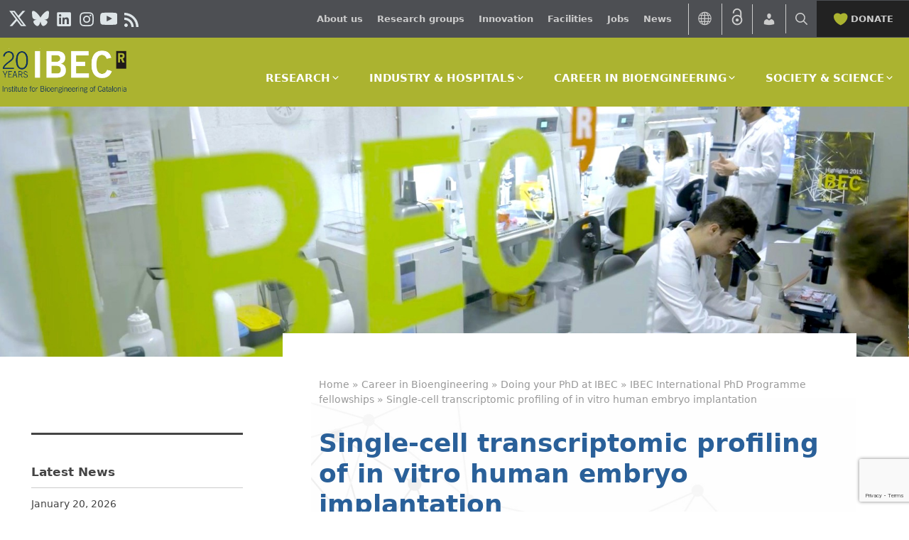

--- FILE ---
content_type: text/html; charset=UTF-8
request_url: https://ibecbarcelona.eu/for-students/doing-your-phd/ibec-international-phd-programme/single-cell-transcriptomic-profiling-of-in-vitro-human-embryo-implantation/
body_size: 23722
content:

<!DOCTYPE html>
<html lang="en-US">
<head>
	<!-- Google tag (gtag.js) -->
<script type="text/plain" data-service="google-analytics" data-category="statistics" async data-cmplz-src="https://www.googletagmanager.com/gtag/js?id=G-LHY41F6LNF"></script>
<script>
  window.dataLayer = window.dataLayer || [];
  function gtag(){dataLayer.push(arguments);}
  gtag('js', new Date());

  gtag('config', 'G-LHY41F6LNF');
</script>


	<meta charset="UTF-8">
	<link rel="profile" href="https://gmpg.org/xfn/11">
	<meta name='robots' content='index, follow, max-image-preview:large, max-snippet:-1, max-video-preview:-1' />
	<style>img:is([sizes="auto" i], [sizes^="auto," i]) { contain-intrinsic-size: 3000px 1500px }</style>
	<link rel="alternate" hreflang="en-us" href="https://ibecbarcelona.eu/for-students/doing-your-phd/ibec-international-phd-programme/single-cell-transcriptomic-profiling-of-in-vitro-human-embryo-implantation/" />
<link rel="alternate" hreflang="es-es" href="https://ibecbarcelona.eu/es/for-students/doing-your-phd/ibec-international-phd-programme/single-cell-transcriptomic-profiling-of-in-vitro-human-embryo-implantation/" />
<link rel="alternate" hreflang="ca" href="https://ibecbarcelona.eu/ca/for-students/doing-your-phd/ibec-international-phd-programme/single-cell-transcriptomic-profiling-of-in-vitro-human-embryo-implantation/" />
<link rel="alternate" hreflang="x-default" href="https://ibecbarcelona.eu/for-students/doing-your-phd/ibec-international-phd-programme/single-cell-transcriptomic-profiling-of-in-vitro-human-embryo-implantation/" />
<meta name="viewport" content="width=device-width, initial-scale=1">
	<!-- This site is optimized with the Yoast SEO plugin v26.8 - https://yoast.com/product/yoast-seo-wordpress/ -->
	<title>Single-cell transcriptomic profiling of in vitro human embryo implantation - Institute for Bioengineering of Catalonia</title>
	<link rel="canonical" href="https://ibecbarcelona.eu/for-students/doing-your-phd/ibec-international-phd-programme/single-cell-transcriptomic-profiling-of-in-vitro-human-embryo-implantation/" />
	<meta property="og:locale" content="en_US" />
	<meta property="og:type" content="article" />
	<meta property="og:title" content="Single-cell transcriptomic profiling of in vitro human embryo implantation - Institute for Bioengineering of Catalonia" />
	<meta property="og:description" content="Group: Bioengineering in reproductive health Group leader: Samuel Ojosnegros (sojosnegros@ibecbarcelona.eu) How do human embryos implant in the mother&#8217;s uterus? What transcriptomic changes occur in the cells of the embryo when ... Read more" />
	<meta property="og:url" content="https://ibecbarcelona.eu/for-students/doing-your-phd/ibec-international-phd-programme/single-cell-transcriptomic-profiling-of-in-vitro-human-embryo-implantation/" />
	<meta property="og:site_name" content="Institute for Bioengineering of Catalonia" />
	<meta property="article:modified_time" content="2020-02-18T09:46:08+00:00" />
	<meta property="og:image" content="https://ibecbarcelona.eu/wp-content/uploads/2020/02/sojosnegros2.jpg" />
	<meta name="twitter:card" content="summary_large_image" />
	<meta name="twitter:label1" content="Est. reading time" />
	<meta name="twitter:data1" content="1 minute" />
	<script type="application/ld+json" class="yoast-schema-graph">{"@context":"https://schema.org","@graph":[{"@type":"WebPage","@id":"https://ibecbarcelona.eu/for-students/doing-your-phd/ibec-international-phd-programme/single-cell-transcriptomic-profiling-of-in-vitro-human-embryo-implantation/","url":"https://ibecbarcelona.eu/for-students/doing-your-phd/ibec-international-phd-programme/single-cell-transcriptomic-profiling-of-in-vitro-human-embryo-implantation/","name":"Single-cell transcriptomic profiling of in vitro human embryo implantation - Institute for Bioengineering of Catalonia","isPartOf":{"@id":"https://ibecbarcelona.eu/#website"},"primaryImageOfPage":{"@id":"https://ibecbarcelona.eu/for-students/doing-your-phd/ibec-international-phd-programme/single-cell-transcriptomic-profiling-of-in-vitro-human-embryo-implantation/#primaryimage"},"image":{"@id":"https://ibecbarcelona.eu/for-students/doing-your-phd/ibec-international-phd-programme/single-cell-transcriptomic-profiling-of-in-vitro-human-embryo-implantation/#primaryimage"},"thumbnailUrl":"https://ibecbarcelona.eu/wp-content/uploads/2020/02/sojosnegros2.jpg","datePublished":"2020-02-18T09:45:47+00:00","dateModified":"2020-02-18T09:46:08+00:00","breadcrumb":{"@id":"https://ibecbarcelona.eu/for-students/doing-your-phd/ibec-international-phd-programme/single-cell-transcriptomic-profiling-of-in-vitro-human-embryo-implantation/#breadcrumb"},"inLanguage":"en-US","potentialAction":[{"@type":"ReadAction","target":["https://ibecbarcelona.eu/for-students/doing-your-phd/ibec-international-phd-programme/single-cell-transcriptomic-profiling-of-in-vitro-human-embryo-implantation/"]}]},{"@type":"ImageObject","inLanguage":"en-US","@id":"https://ibecbarcelona.eu/for-students/doing-your-phd/ibec-international-phd-programme/single-cell-transcriptomic-profiling-of-in-vitro-human-embryo-implantation/#primaryimage","url":"https://ibecbarcelona.eu/wp-content/uploads/2020/02/sojosnegros2.jpg","contentUrl":"https://ibecbarcelona.eu/wp-content/uploads/2020/02/sojosnegros2.jpg","width":299,"height":213},{"@type":"BreadcrumbList","@id":"https://ibecbarcelona.eu/for-students/doing-your-phd/ibec-international-phd-programme/single-cell-transcriptomic-profiling-of-in-vitro-human-embryo-implantation/#breadcrumb","itemListElement":[{"@type":"ListItem","position":1,"name":"Home","item":"https://ibecbarcelona.eu/"},{"@type":"ListItem","position":2,"name":"Career in Bioengineering","item":"https://ibecbarcelona.eu/career-in-bioengineering/"},{"@type":"ListItem","position":3,"name":"Doing your PhD at IBEC","item":"https://ibecbarcelona.eu/career-in-bioengineering/doing-your-phd/"},{"@type":"ListItem","position":4,"name":"IBEC International PhD Programme fellowships","item":"https://ibecbarcelona.eu/phd/iippfellowships/"},{"@type":"ListItem","position":5,"name":"Single-cell transcriptomic profiling of in vitro human embryo implantation"}]},{"@type":"WebSite","@id":"https://ibecbarcelona.eu/#website","url":"https://ibecbarcelona.eu/","name":"Institute for Bioengineering of Catalonia","description":"Bioengineering solutions for health","publisher":{"@id":"https://ibecbarcelona.eu/#organization"},"potentialAction":[{"@type":"SearchAction","target":{"@type":"EntryPoint","urlTemplate":"https://ibecbarcelona.eu/?s={search_term_string}"},"query-input":{"@type":"PropertyValueSpecification","valueRequired":true,"valueName":"search_term_string"}}],"inLanguage":"en-US"},{"@type":"Organization","@id":"https://ibecbarcelona.eu/#organization","name":"Institute for Bioengineering of Catalonia","url":"https://ibecbarcelona.eu/","logo":{"@type":"ImageObject","inLanguage":"en-US","@id":"https://ibecbarcelona.eu/#/schema/logo/image/","url":"https://ibecbarcelona.eu/wp-content/uploads/2026/01/cropped-IBEC_20ANYS_GRIS.png","contentUrl":"https://ibecbarcelona.eu/wp-content/uploads/2026/01/cropped-IBEC_20ANYS_GRIS.png","width":696,"height":257,"caption":"Institute for Bioengineering of Catalonia"},"image":{"@id":"https://ibecbarcelona.eu/#/schema/logo/image/"}}]}</script>
	<!-- / Yoast SEO plugin. -->


<link rel='dns-prefetch' href='//platform-api.sharethis.com' />
<link rel='dns-prefetch' href='//fonts.googleapis.com' />
<link href='https://fonts.gstatic.com' crossorigin rel='preconnect' />
<link rel="alternate" type="application/rss+xml" title="Institute for Bioengineering of Catalonia &raquo; Feed" href="https://ibecbarcelona.eu/feed/" />
<link rel="alternate" type="text/calendar" title="Institute for Bioengineering of Catalonia &raquo; iCal Feed" href="https://ibecbarcelona.eu/calendar/?ical=1" />
		<style>
			.lazyload,
			.lazyloading {
				max-width: 100%;
			}
		</style>
		<meta property="og:title" content="Single-cell transcriptomic profiling of in vitro human embryo implantation"/><meta property="og:type" content="article"/><meta property="og:url" content="https://ibecbarcelona.eu/for-students/doing-your-phd/ibec-international-phd-programme/single-cell-transcriptomic-profiling-of-in-vitro-human-embryo-implantation/"/><meta property="og:site_name" content="Institute for Bioengineering of Catalonia (IBEC)"/><meta property="og:image" content="https://ibecbarcelona.eu/wp-content/uploads/2020/02/sojosnegros1.jpg"/><link rel='stylesheet' id='wp-block-library-css' href='https://ibecbarcelona.eu/wp-includes/css/dist/block-library/style.min.css?ver=6.8.3' media='all' />
<style id='classic-theme-styles-inline-css'>
/*! This file is auto-generated */
.wp-block-button__link{color:#fff;background-color:#32373c;border-radius:9999px;box-shadow:none;text-decoration:none;padding:calc(.667em + 2px) calc(1.333em + 2px);font-size:1.125em}.wp-block-file__button{background:#32373c;color:#fff;text-decoration:none}
</style>
<style id='bcb-team-grid-style-inline-css'>
.wp-block-bcb-team-grid{box-sizing:border-box;display:grid;position:relative}.wp-block-bcb-team-grid.atgb__dcols_1{grid-template-columns:repeat(1,1fr)}.wp-block-bcb-team-grid.atgb__dcols_2{grid-template-columns:repeat(2,1fr)}.wp-block-bcb-team-grid.atgb__dcols_3{grid-template-columns:repeat(3,1fr)}.wp-block-bcb-team-grid.atgb__dcols_4{grid-template-columns:repeat(4,1fr)}.wp-block-bcb-team-grid.atgb__dcols_5{grid-template-columns:repeat(5,1fr)}.wp-block-bcb-team-grid .wp-block-bcb-team-member{overflow:hidden;transition:.3s}.wp-block-bcb-team-grid .wp-block-bcb-team-member.bcb__box-shadow{box-shadow:0 0 10px rgba(0,0,0,.1)}.wp-block-bcb-team-grid .wp-block-bcb-team-member:hover .afgb__social_icons.hover{opacity:1;transform:translateY(0);visibility:visible}.wp-block-bcb-team-grid .afgb__social_icons{border-radius:0 0 25px 25px;box-sizing:border-box;display:flex;flex-direction:column;height:auto;justify-content:space-between;overflow:hidden;padding:10px;position:absolute;right:0;top:0;width:auto}.wp-block-bcb-team-grid .afgb__social_icons .wp-block-bcb-icon{display:block!important;line-height:1!important;margin:0!important;padding:0!important}.wp-block-bcb-team-grid .afgb__social_icons .wp-block-bcb-icon svg{transition:.3s}.wp-block-bcb-team-grid .afgb__social_icons.hover{opacity:0;transform:translateY(-10px);transition:all .3s ease-in-out;visibility:hidden}.wp-block-bcb-team-grid .atgb__member_info{box-sizing:border-box}.wp-block-bcb-team-grid .atgb__member_name,.wp-block-bcb-team-grid .atgb__member_position{margin:0 0 10px!important}.wp-block-bcb-team-grid .atgb__member_bio{margin:0!important}.wp-block-bcb-team-grid .atgb__member_photo{position:relative}.wp-block-bcb-team-grid .atgb__member_photo img{height:auto;width:100%}@media(max-width:1024px){.wp-block-bcb-team-grid.atgb__tcols_1{grid-template-columns:repeat(1,1fr)}.wp-block-bcb-team-grid.atgb__tcols_2{grid-template-columns:repeat(2,1fr)}.wp-block-bcb-team-grid.atgb__tcols_3{grid-template-columns:repeat(3,1fr)}.wp-block-bcb-team-grid.atgb__tcols_4{grid-template-columns:repeat(4,1fr)}.wp-block-bcb-team-grid.atgb__tcols_5{grid-template-columns:repeat(5,1fr)}}@media(max-width:767px){.wp-block-bcb-team-grid.atgb__mcols_1{grid-template-columns:repeat(1,1fr)}.wp-block-bcb-team-grid.atgb__mcols_2{grid-template-columns:repeat(2,1fr)}.wp-block-bcb-team-grid.atgb__mcols_3{grid-template-columns:repeat(3,1fr)}.wp-block-bcb-team-grid.atgb__mcols_4{grid-template-columns:repeat(4,1fr)}.wp-block-bcb-team-grid.atgb__mcols_5{grid-template-columns:repeat(5,1fr)}}

</style>
<style id='gutena-accordion-style-inline-css'>
.gutena-accordion-block{display:grid;row-gap:calc(var(--gutena--accordion-panel-spacing, 20)*1px)}.gutena-accordion-block>.gutena-accordion-block__panel{background-color:var(--gutena--accordion-panel-background-color);border:var(--gutena--accordion-panel-border);border-radius:var(--gutena--accordion-panel-border-radius);cursor:pointer;margin:0!important}.gutena-accordion-block>.gutena-accordion-block__panel>.gutena-accordion-block__panel-title{color:var(--gutena--accordion-panel-title-color);cursor:pointer;padding:var(--gutena--accordion-panel-padding,20px);transition:.4s}.gutena-accordion-block>.gutena-accordion-block__panel>.gutena-accordion-block__panel-title.editor{padding-bottom:0}.gutena-accordion-block>.gutena-accordion-block__panel>.gutena-accordion-block__panel-title>.gutena-accordion-block__panel-title-inner{align-items:center;-moz-column-gap:10px;column-gap:10px;display:flex;margin:0;padding:0}.gutena-accordion-block>.gutena-accordion-block__panel>.gutena-accordion-block__panel-title>.gutena-accordion-block__panel-title-inner div,.gutena-accordion-block>.gutena-accordion-block__panel>.gutena-accordion-block__panel-title>.gutena-accordion-block__panel-title-inner p{color:var(--gutena--accordion-panel-title-color,var(--wp--preset--color--tertiary))!important;font-family:var(--gutena--accordion-panel-title-font-family,var(--wp--custom--typography--font-family--secondary));font-size:var(--gutena--accordion-panel-title-font-size,var(--wp--custom--typography--font-size--p));font-style:var(--gutena--accordion-panel-title-font-style,inherit);font-weight:var(--gutena--accordion-panel-title-font-weight);line-height:var(--gutena--accordion-panel-title-line-height,var(--wp--custom--typography--line-height--p));text-transform:var(--gutena--accordion-panel-title-text-transform)}.gutena-accordion-block>.gutena-accordion-block__panel>.gutena-accordion-block__panel-title>.gutena-accordion-block__panel-title-inner>.trigger-plus-minus{align-items:center;display:flex;height:20px;justify-content:center;margin-left:auto;position:relative;width:20px}.gutena-accordion-block>.gutena-accordion-block__panel>.gutena-accordion-block__panel-title>.gutena-accordion-block__panel-title-inner>.trigger-plus-minus>.horizontal{background-color:#313233;height:2px;opacity:1;position:absolute;transform:rotate(-90deg);transition:all .2s ease-in-out;width:60%}.gutena-accordion-block>.gutena-accordion-block__panel>.gutena-accordion-block__panel-title>.gutena-accordion-block__panel-title-inner>.trigger-plus-minus>.vertical{background-color:#313233;height:60%;transform:rotate(-90deg);transition:all .2s ease-in-out;width:2px}.gutena-accordion-block>.gutena-accordion-block__panel>.gutena-accordion-block__panel-title>.gutena-accordion-block__panel-title-inner>.trigger-up-down{display:inline-block;height:1.1rem;margin-left:auto;position:relative;top:50%;transform:translateY(-50%);width:1.1rem}.gutena-accordion-block>.gutena-accordion-block__panel>.gutena-accordion-block__panel-title>.gutena-accordion-block__panel-title-inner>.trigger-up-down>.horizontal{background-color:#313233;bottom:0;display:inline-block;height:.1rem;left:0;position:absolute;transform:rotate(45deg);transition:all .2s ease;width:.66rem}.gutena-accordion-block>.gutena-accordion-block__panel>.gutena-accordion-block__panel-title>.gutena-accordion-block__panel-title-inner>.trigger-up-down>.vertical{background-color:#313233;bottom:0;display:inline-block;height:.1rem;position:absolute;right:0;transform:rotate(-45deg);transition:all .2s ease;width:.66rem}.gutena-accordion-block>.gutena-accordion-block__panel>.gutena-accordion-block__panel-title>.gutena-accordion-block__panel-title-inner h1{font-size:var(--gutena--accordion-panel-title-font-size,var(--wp--custom--typography--font-size--hone));line-height:var(--gutena--accordion-panel-title-line-height,var(--wp--custom--typography--line-height--hone))}.gutena-accordion-block>.gutena-accordion-block__panel>.gutena-accordion-block__panel-title>.gutena-accordion-block__panel-title-inner h1,.gutena-accordion-block>.gutena-accordion-block__panel>.gutena-accordion-block__panel-title>.gutena-accordion-block__panel-title-inner h2{color:var(--gutena--accordion-panel-title-color,var(--wp--preset--color--secondary))!important;font-family:var(--gutena--accordion-panel-title-font-family,var(--wp--custom--typography--font-family--primary));font-weight:var(--gutena--accordion-panel-title-font-weight,var(--wp--custom--typography--font-weight--semi-bold));text-transform:var(--gutena--accordion-panel-title-text-transform)}.gutena-accordion-block>.gutena-accordion-block__panel>.gutena-accordion-block__panel-title>.gutena-accordion-block__panel-title-inner h2{font-size:var(--gutena--accordion-panel-title-font-size,var(--wp--custom--typography--font-size--htwo));line-height:var(--gutena--accordion-panel-title-line-height,var(--wp--custom--typography--line-height--htwo))}.gutena-accordion-block>.gutena-accordion-block__panel>.gutena-accordion-block__panel-title>.gutena-accordion-block__panel-title-inner h3{font-size:var(--gutena--accordion-panel-title-font-size,var(--wp--custom--typography--font-size--hthree));line-height:var(--gutena--accordion-panel-title-line-height,var(--wp--custom--typography--line-height--hthree))}.gutena-accordion-block>.gutena-accordion-block__panel>.gutena-accordion-block__panel-title>.gutena-accordion-block__panel-title-inner h3,.gutena-accordion-block>.gutena-accordion-block__panel>.gutena-accordion-block__panel-title>.gutena-accordion-block__panel-title-inner h4{color:var(--gutena--accordion-panel-title-color,var(--wp--preset--color--secondary))!important;font-family:var(--gutena--accordion-panel-title-font-family,var(--wp--custom--typography--font-family--primary));font-weight:var(--gutena--accordion-panel-title-font-weight,var(--wp--custom--typography--font-weight--semi-bold));text-transform:var(--gutena--accordion-panel-title-text-transform)}.gutena-accordion-block>.gutena-accordion-block__panel>.gutena-accordion-block__panel-title>.gutena-accordion-block__panel-title-inner h4{font-size:var(--gutena--accordion-panel-title-font-size,var(--wp--custom--typography--font-size--hfour));line-height:var(--gutena--accordion-panel-title-line-height,var(--wp--custom--typography--line-height--hfour))}.gutena-accordion-block>.gutena-accordion-block__panel>.gutena-accordion-block__panel-title>.gutena-accordion-block__panel-title-inner h5{font-size:var(--gutena--accordion-panel-title-font-size,var(--wp--custom--typography--font-size--hfive));line-height:var(--gutena--accordion-panel-title-line-height,var(--wp--custom--typography--line-height--hfive))}.gutena-accordion-block>.gutena-accordion-block__panel>.gutena-accordion-block__panel-title>.gutena-accordion-block__panel-title-inner h5,.gutena-accordion-block>.gutena-accordion-block__panel>.gutena-accordion-block__panel-title>.gutena-accordion-block__panel-title-inner h6{color:var(--gutena--accordion-panel-title-color,var(--wp--preset--color--secondary))!important;font-family:var(--gutena--accordion-panel-title-font-family,var(--wp--custom--typography--font-family--primary));font-weight:var(--gutena--accordion-panel-title-font-weight,var(--wp--custom--typography--font-weight--semi-bold));text-transform:var(--gutena--accordion-panel-title-text-transform)}.gutena-accordion-block>.gutena-accordion-block__panel>.gutena-accordion-block__panel-title>.gutena-accordion-block__panel-title-inner h6{font-size:var(--gutena--accordion-panel-title-font-size,var(--wp--custom--typography--font-size--hsix));line-height:var(--gutena--accordion-panel-title-line-height,var(--wp--custom--typography--line-height--hsix))}.gutena-accordion-block>.gutena-accordion-block__panel>.gutena-accordion-block__panel-content{color:var(--gutena--accordion-panel-content-color,var(--wp--preset--color--tertiary));cursor:default;font-family:var(--gutena--accordion-panel-content-font-family,var(--wp--custom--typography--font-family--secondary));font-size:var(--gutena--accordion-panel-content-font-size,var(--wp--custom--typography--line-height--p));font-style:var(--gutena--accordion-panel-content-font-style);font-weight:var(--gutena--accordion-panel-content-font-weight);line-height:var(--gutena--accordion-panel-content-line-height,var(--wp--custom--typography--line-height--p));text-transform:var(--gutena--accordion-panel-content-text-transform)}.gutena-accordion-block>.gutena-accordion-block__panel>.gutena-accordion-block__panel-content .wp-block-image:last-of-type,.gutena-accordion-block>.gutena-accordion-block__panel>.gutena-accordion-block__panel-content figcaption:last-of-type{margin-bottom:0}.gutena-accordion-block>.gutena-accordion-block__panel>.gutena-accordion-block__panel-content:not(.editor){max-height:0;overflow:hidden;transition:max-height .2s ease-out}.gutena-accordion-block>.gutena-accordion-block__panel>.gutena-accordion-block__panel-content>.gutena-accordion-block__panel-content-inner{margin-top:calc(var(--gutena--accordion-panel-title-content-spacing)*1px);padding:var(--gutena--accordion-panel-padding,20px);padding-top:0}.gutena-accordion-block>.gutena-accordion-block__panel>.gutena-accordion-block__panel-content>.gutena-accordion-block__panel-content-inner>:last-child{margin-bottom:0}.gutena-accordion-block>.gutena-accordion-block__panel.active>.gutena-accordion-block__panel-title{padding-bottom:0}.gutena-accordion-block>.gutena-accordion-block__panel.active>.gutena-accordion-block__panel-title>.gutena-accordion-block__panel-title-inner>.trigger-plus-minus>.horizontal{opacity:0;transform:rotate(90deg)}.gutena-accordion-block>.gutena-accordion-block__panel.active>.gutena-accordion-block__panel-title>.gutena-accordion-block__panel-title-inner>.trigger-plus-minus>.vertical{transform:rotate(90deg)}.gutena-accordion-block>.gutena-accordion-block__panel.active>.gutena-accordion-block__panel-title>.gutena-accordion-block__panel-title-inner>.trigger-up-down>.horizontal{transform:rotate(-45deg)}.gutena-accordion-block>.gutena-accordion-block__panel.active>.gutena-accordion-block__panel-title>.gutena-accordion-block__panel-title-inner>.trigger-up-down>.vertical{transform:rotate(45deg)}

</style>
<style id='global-styles-inline-css'>
:root{--wp--preset--aspect-ratio--square: 1;--wp--preset--aspect-ratio--4-3: 4/3;--wp--preset--aspect-ratio--3-4: 3/4;--wp--preset--aspect-ratio--3-2: 3/2;--wp--preset--aspect-ratio--2-3: 2/3;--wp--preset--aspect-ratio--16-9: 16/9;--wp--preset--aspect-ratio--9-16: 9/16;--wp--preset--color--black: #000000;--wp--preset--color--cyan-bluish-gray: #abb8c3;--wp--preset--color--white: #ffffff;--wp--preset--color--pale-pink: #f78da7;--wp--preset--color--vivid-red: #cf2e2e;--wp--preset--color--luminous-vivid-orange: #ff6900;--wp--preset--color--luminous-vivid-amber: #fcb900;--wp--preset--color--light-green-cyan: #7bdcb5;--wp--preset--color--vivid-green-cyan: #00d084;--wp--preset--color--pale-cyan-blue: #8ed1fc;--wp--preset--color--vivid-cyan-blue: #0693e3;--wp--preset--color--vivid-purple: #9b51e0;--wp--preset--color--contrast: var(--contrast);--wp--preset--color--contrast-2: var(--contrast-2);--wp--preset--color--contrast-3: var(--contrast-3);--wp--preset--color--base: var(--base);--wp--preset--color--base-2: var(--base-2);--wp--preset--color--base-3: var(--base-3);--wp--preset--color--accent: var(--accent);--wp--preset--gradient--vivid-cyan-blue-to-vivid-purple: linear-gradient(135deg,rgba(6,147,227,1) 0%,rgb(155,81,224) 100%);--wp--preset--gradient--light-green-cyan-to-vivid-green-cyan: linear-gradient(135deg,rgb(122,220,180) 0%,rgb(0,208,130) 100%);--wp--preset--gradient--luminous-vivid-amber-to-luminous-vivid-orange: linear-gradient(135deg,rgba(252,185,0,1) 0%,rgba(255,105,0,1) 100%);--wp--preset--gradient--luminous-vivid-orange-to-vivid-red: linear-gradient(135deg,rgba(255,105,0,1) 0%,rgb(207,46,46) 100%);--wp--preset--gradient--very-light-gray-to-cyan-bluish-gray: linear-gradient(135deg,rgb(238,238,238) 0%,rgb(169,184,195) 100%);--wp--preset--gradient--cool-to-warm-spectrum: linear-gradient(135deg,rgb(74,234,220) 0%,rgb(151,120,209) 20%,rgb(207,42,186) 40%,rgb(238,44,130) 60%,rgb(251,105,98) 80%,rgb(254,248,76) 100%);--wp--preset--gradient--blush-light-purple: linear-gradient(135deg,rgb(255,206,236) 0%,rgb(152,150,240) 100%);--wp--preset--gradient--blush-bordeaux: linear-gradient(135deg,rgb(254,205,165) 0%,rgb(254,45,45) 50%,rgb(107,0,62) 100%);--wp--preset--gradient--luminous-dusk: linear-gradient(135deg,rgb(255,203,112) 0%,rgb(199,81,192) 50%,rgb(65,88,208) 100%);--wp--preset--gradient--pale-ocean: linear-gradient(135deg,rgb(255,245,203) 0%,rgb(182,227,212) 50%,rgb(51,167,181) 100%);--wp--preset--gradient--electric-grass: linear-gradient(135deg,rgb(202,248,128) 0%,rgb(113,206,126) 100%);--wp--preset--gradient--midnight: linear-gradient(135deg,rgb(2,3,129) 0%,rgb(40,116,252) 100%);--wp--preset--font-size--small: 13px;--wp--preset--font-size--medium: 20px;--wp--preset--font-size--large: 36px;--wp--preset--font-size--x-large: 42px;--wp--preset--spacing--20: 0.44rem;--wp--preset--spacing--30: 0.67rem;--wp--preset--spacing--40: 1rem;--wp--preset--spacing--50: 1.5rem;--wp--preset--spacing--60: 2.25rem;--wp--preset--spacing--70: 3.38rem;--wp--preset--spacing--80: 5.06rem;--wp--preset--shadow--natural: 6px 6px 9px rgba(0, 0, 0, 0.2);--wp--preset--shadow--deep: 12px 12px 50px rgba(0, 0, 0, 0.4);--wp--preset--shadow--sharp: 6px 6px 0px rgba(0, 0, 0, 0.2);--wp--preset--shadow--outlined: 6px 6px 0px -3px rgba(255, 255, 255, 1), 6px 6px rgba(0, 0, 0, 1);--wp--preset--shadow--crisp: 6px 6px 0px rgba(0, 0, 0, 1);}:where(.is-layout-flex){gap: 0.5em;}:where(.is-layout-grid){gap: 0.5em;}body .is-layout-flex{display: flex;}.is-layout-flex{flex-wrap: wrap;align-items: center;}.is-layout-flex > :is(*, div){margin: 0;}body .is-layout-grid{display: grid;}.is-layout-grid > :is(*, div){margin: 0;}:where(.wp-block-columns.is-layout-flex){gap: 2em;}:where(.wp-block-columns.is-layout-grid){gap: 2em;}:where(.wp-block-post-template.is-layout-flex){gap: 1.25em;}:where(.wp-block-post-template.is-layout-grid){gap: 1.25em;}.has-black-color{color: var(--wp--preset--color--black) !important;}.has-cyan-bluish-gray-color{color: var(--wp--preset--color--cyan-bluish-gray) !important;}.has-white-color{color: var(--wp--preset--color--white) !important;}.has-pale-pink-color{color: var(--wp--preset--color--pale-pink) !important;}.has-vivid-red-color{color: var(--wp--preset--color--vivid-red) !important;}.has-luminous-vivid-orange-color{color: var(--wp--preset--color--luminous-vivid-orange) !important;}.has-luminous-vivid-amber-color{color: var(--wp--preset--color--luminous-vivid-amber) !important;}.has-light-green-cyan-color{color: var(--wp--preset--color--light-green-cyan) !important;}.has-vivid-green-cyan-color{color: var(--wp--preset--color--vivid-green-cyan) !important;}.has-pale-cyan-blue-color{color: var(--wp--preset--color--pale-cyan-blue) !important;}.has-vivid-cyan-blue-color{color: var(--wp--preset--color--vivid-cyan-blue) !important;}.has-vivid-purple-color{color: var(--wp--preset--color--vivid-purple) !important;}.has-black-background-color{background-color: var(--wp--preset--color--black) !important;}.has-cyan-bluish-gray-background-color{background-color: var(--wp--preset--color--cyan-bluish-gray) !important;}.has-white-background-color{background-color: var(--wp--preset--color--white) !important;}.has-pale-pink-background-color{background-color: var(--wp--preset--color--pale-pink) !important;}.has-vivid-red-background-color{background-color: var(--wp--preset--color--vivid-red) !important;}.has-luminous-vivid-orange-background-color{background-color: var(--wp--preset--color--luminous-vivid-orange) !important;}.has-luminous-vivid-amber-background-color{background-color: var(--wp--preset--color--luminous-vivid-amber) !important;}.has-light-green-cyan-background-color{background-color: var(--wp--preset--color--light-green-cyan) !important;}.has-vivid-green-cyan-background-color{background-color: var(--wp--preset--color--vivid-green-cyan) !important;}.has-pale-cyan-blue-background-color{background-color: var(--wp--preset--color--pale-cyan-blue) !important;}.has-vivid-cyan-blue-background-color{background-color: var(--wp--preset--color--vivid-cyan-blue) !important;}.has-vivid-purple-background-color{background-color: var(--wp--preset--color--vivid-purple) !important;}.has-black-border-color{border-color: var(--wp--preset--color--black) !important;}.has-cyan-bluish-gray-border-color{border-color: var(--wp--preset--color--cyan-bluish-gray) !important;}.has-white-border-color{border-color: var(--wp--preset--color--white) !important;}.has-pale-pink-border-color{border-color: var(--wp--preset--color--pale-pink) !important;}.has-vivid-red-border-color{border-color: var(--wp--preset--color--vivid-red) !important;}.has-luminous-vivid-orange-border-color{border-color: var(--wp--preset--color--luminous-vivid-orange) !important;}.has-luminous-vivid-amber-border-color{border-color: var(--wp--preset--color--luminous-vivid-amber) !important;}.has-light-green-cyan-border-color{border-color: var(--wp--preset--color--light-green-cyan) !important;}.has-vivid-green-cyan-border-color{border-color: var(--wp--preset--color--vivid-green-cyan) !important;}.has-pale-cyan-blue-border-color{border-color: var(--wp--preset--color--pale-cyan-blue) !important;}.has-vivid-cyan-blue-border-color{border-color: var(--wp--preset--color--vivid-cyan-blue) !important;}.has-vivid-purple-border-color{border-color: var(--wp--preset--color--vivid-purple) !important;}.has-vivid-cyan-blue-to-vivid-purple-gradient-background{background: var(--wp--preset--gradient--vivid-cyan-blue-to-vivid-purple) !important;}.has-light-green-cyan-to-vivid-green-cyan-gradient-background{background: var(--wp--preset--gradient--light-green-cyan-to-vivid-green-cyan) !important;}.has-luminous-vivid-amber-to-luminous-vivid-orange-gradient-background{background: var(--wp--preset--gradient--luminous-vivid-amber-to-luminous-vivid-orange) !important;}.has-luminous-vivid-orange-to-vivid-red-gradient-background{background: var(--wp--preset--gradient--luminous-vivid-orange-to-vivid-red) !important;}.has-very-light-gray-to-cyan-bluish-gray-gradient-background{background: var(--wp--preset--gradient--very-light-gray-to-cyan-bluish-gray) !important;}.has-cool-to-warm-spectrum-gradient-background{background: var(--wp--preset--gradient--cool-to-warm-spectrum) !important;}.has-blush-light-purple-gradient-background{background: var(--wp--preset--gradient--blush-light-purple) !important;}.has-blush-bordeaux-gradient-background{background: var(--wp--preset--gradient--blush-bordeaux) !important;}.has-luminous-dusk-gradient-background{background: var(--wp--preset--gradient--luminous-dusk) !important;}.has-pale-ocean-gradient-background{background: var(--wp--preset--gradient--pale-ocean) !important;}.has-electric-grass-gradient-background{background: var(--wp--preset--gradient--electric-grass) !important;}.has-midnight-gradient-background{background: var(--wp--preset--gradient--midnight) !important;}.has-small-font-size{font-size: var(--wp--preset--font-size--small) !important;}.has-medium-font-size{font-size: var(--wp--preset--font-size--medium) !important;}.has-large-font-size{font-size: var(--wp--preset--font-size--large) !important;}.has-x-large-font-size{font-size: var(--wp--preset--font-size--x-large) !important;}
:where(.wp-block-post-template.is-layout-flex){gap: 1.25em;}:where(.wp-block-post-template.is-layout-grid){gap: 1.25em;}
:where(.wp-block-columns.is-layout-flex){gap: 2em;}:where(.wp-block-columns.is-layout-grid){gap: 2em;}
:root :where(.wp-block-pullquote){font-size: 1.5em;line-height: 1.6;}
</style>
<link rel='stylesheet' id='contact-form-7-css' href='https://ibecbarcelona.eu/wp-content/plugins/contact-form-7/includes/css/styles.css?ver=6.1.4' media='all' />
<link rel='stylesheet' id='wpml-legacy-vertical-list-0-css' href='https://ibecbarcelona.eu/wp-content/plugins/sitepress-multilingual-cms/templates/language-switchers/legacy-list-vertical/style.min.css?ver=1' media='all' />
<style id='wpml-legacy-vertical-list-0-inline-css'>
.wpml-ls-statics-shortcode_actions{background-color:#4d4f53;}.wpml-ls-statics-shortcode_actions, .wpml-ls-statics-shortcode_actions .wpml-ls-sub-menu, .wpml-ls-statics-shortcode_actions a {border-color:#cdcdcd;}.wpml-ls-statics-shortcode_actions a, .wpml-ls-statics-shortcode_actions .wpml-ls-sub-menu a, .wpml-ls-statics-shortcode_actions .wpml-ls-sub-menu a:link, .wpml-ls-statics-shortcode_actions li:not(.wpml-ls-current-language) .wpml-ls-link, .wpml-ls-statics-shortcode_actions li:not(.wpml-ls-current-language) .wpml-ls-link:link {color:#cdcdcd;background-color:#4d4f53;}.wpml-ls-statics-shortcode_actions .wpml-ls-sub-menu a:hover,.wpml-ls-statics-shortcode_actions .wpml-ls-sub-menu a:focus, .wpml-ls-statics-shortcode_actions .wpml-ls-sub-menu a:link:hover, .wpml-ls-statics-shortcode_actions .wpml-ls-sub-menu a:link:focus {color:#000000;background-color:#eeeeee;}.wpml-ls-statics-shortcode_actions .wpml-ls-current-language > a {color:#abb330;background-color:#4d4f53;}.wpml-ls-statics-shortcode_actions .wpml-ls-current-language:hover>a, .wpml-ls-statics-shortcode_actions .wpml-ls-current-language>a:focus {color:#000000;background-color:#eeeeee;}
</style>
<link rel='stylesheet' id='cmplz-general-css' href='https://ibecbarcelona.eu/wp-content/plugins/complianz-gdpr-premium/assets/css/cookieblocker.min.css?ver=1768988143' media='all' />
<link rel='stylesheet' id='cms-navigation-style-base-css' href='https://ibecbarcelona.eu/wp-content/plugins/wpml-cms-nav/res/css/cms-navigation-base.css?ver=1.5.6' media='screen' />
<link rel='stylesheet' id='cms-navigation-style-css' href='https://ibecbarcelona.eu/wp-content/plugins/wpml-cms-nav/res/css/cms-navigation.css?ver=1.5.6' media='screen' />
<link rel='stylesheet' id='dashicons-css' href='https://ibecbarcelona.eu/wp-includes/css/dashicons.min.css?ver=6.8.3' media='all' />
<link rel='stylesheet' id='generate-style-css' href='https://ibecbarcelona.eu/wp-content/themes/ibectheme/assets/css/main.min.css?ver=1768299403' media='all' />
<style id='generate-style-inline-css'>
body{background-color:var(--base-3);color:var(--contrast);}a{color:var(--accent);}a{text-decoration:underline;}.entry-title a, .site-branding a, a.button, .wp-block-button__link, .main-navigation a{text-decoration:none;}a:hover, a:focus, a:active{color:var(--contrast);}.grid-container{max-width:1380px;}.wp-block-group__inner-container{max-width:1380px;margin-left:auto;margin-right:auto;}:root{--contrast:#444444;--contrast-2:#575760;--contrast-3:#293e6b;--base:#f0f0f0;--base-2:#ffffff;--base-3:#ffffff;--accent:#abb330;}.has-contrast-color{color:#444444;}.has-contrast-background-color{background-color:#444444;}.has-contrast-2-color{color:#575760;}.has-contrast-2-background-color{background-color:#575760;}.has-contrast-3-color{color:#293e6b;}.has-contrast-3-background-color{background-color:#293e6b;}.has-base-color{color:#f0f0f0;}.has-base-background-color{background-color:#f0f0f0;}.has-base-2-color{color:#ffffff;}.has-base-2-background-color{background-color:#ffffff;}.has-base-3-color{color:#ffffff;}.has-base-3-background-color{background-color:#ffffff;}.has-accent-color{color:#abb330;}.has-accent-background-color{background-color:#abb330;}h4{font-family:Roboto Slab, serif;font-weight:normal;}.top-bar{background-color:#4d4f53;color:#cccccc;}.top-bar a{color:#cccccc;}.top-bar a:hover{color:#abb330;}.site-header{background-color:#abb330;}.main-title a,.main-title a:hover{color:var(--contrast);}.site-description{color:var(--contrast-2);}.mobile-menu-control-wrapper .menu-toggle,.mobile-menu-control-wrapper .menu-toggle:hover,.mobile-menu-control-wrapper .menu-toggle:focus,.has-inline-mobile-toggle #site-navigation.toggled{background-color:rgba(0, 0, 0, 0.02);}.main-navigation,.main-navigation ul ul{background-color:#abb330;}.main-navigation .main-nav ul li a, .main-navigation .menu-toggle, .main-navigation .menu-bar-items{color:#ffffff;}.main-navigation .main-nav ul li:not([class*="current-menu-"]):hover > a, .main-navigation .main-nav ul li:not([class*="current-menu-"]):focus > a, .main-navigation .main-nav ul li.sfHover:not([class*="current-menu-"]) > a, .main-navigation .menu-bar-item:hover > a, .main-navigation .menu-bar-item.sfHover > a{color:var(--accent);background-color:var(--base-3);}button.menu-toggle:hover,button.menu-toggle:focus{color:#ffffff;}.main-navigation .main-nav ul li[class*="current-menu-"] > a{color:var(--base-3);}.navigation-search input[type="search"],.navigation-search input[type="search"]:active, .navigation-search input[type="search"]:focus, .main-navigation .main-nav ul li.search-item.active > a, .main-navigation .menu-bar-items .search-item.active > a{color:var(--accent);background-color:var(--base-3);}.main-navigation ul ul{background-color:var(--accent);}.main-navigation .main-nav ul ul li a{color:var(--base-3);}.separate-containers .inside-article, .separate-containers .comments-area, .separate-containers .page-header, .one-container .container, .separate-containers .paging-navigation, .inside-page-header{background-color:var(--base-3);}.entry-title a{color:var(--contrast);}.entry-title a:hover{color:var(--contrast-2);}.entry-meta{color:var(--contrast-2);}.sidebar .widget{background-color:var(--base-3);}.footer-widgets{color:#fff;background-color:#abb330;}.footer-widgets a{color:#fff;}.footer-widgets a:hover{color:#fff;}.footer-widgets .widget-title{color:var(--base-3);}.site-info{color:#abb330;background-color:#abb330;}.site-info a{color:#abb330;}.site-info a:hover{color:#abb330;}.footer-bar .widget_nav_menu .current-menu-item a{color:#abb330;}input[type="text"],input[type="email"],input[type="url"],input[type="password"],input[type="search"],input[type="tel"],input[type="number"],textarea,select{color:var(--contrast);background-color:var(--base-2);border-color:var(--base);}input[type="text"]:focus,input[type="email"]:focus,input[type="url"]:focus,input[type="password"]:focus,input[type="search"]:focus,input[type="tel"]:focus,input[type="number"]:focus,textarea:focus,select:focus{color:var(--contrast);background-color:var(--base-2);border-color:var(--contrast-3);}button,html input[type="button"],input[type="reset"],input[type="submit"],a.button,a.wp-block-button__link:not(.has-background){color:#ffffff;background-color:#55555e;}button:hover,html input[type="button"]:hover,input[type="reset"]:hover,input[type="submit"]:hover,a.button:hover,button:focus,html input[type="button"]:focus,input[type="reset"]:focus,input[type="submit"]:focus,a.button:focus,a.wp-block-button__link:not(.has-background):active,a.wp-block-button__link:not(.has-background):focus,a.wp-block-button__link:not(.has-background):hover{color:#ffffff;background-color:#3f4047;}a.generate-back-to-top{background-color:rgba( 0,0,0,0.4 );color:#ffffff;}a.generate-back-to-top:hover,a.generate-back-to-top:focus{background-color:rgba( 0,0,0,0.6 );color:#ffffff;}@media (max-width: 820px){.main-navigation .menu-bar-item:hover > a, .main-navigation .menu-bar-item.sfHover > a{background:none;color:#ffffff;}}.separate-containers .paging-navigation{padding-top:20px;padding-bottom:20px;}.rtl .menu-item-has-children .dropdown-menu-toggle{padding-left:20px;}.rtl .main-navigation .main-nav ul li.menu-item-has-children > a{padding-right:20px;}@media (max-width:768px){.inside-top-bar{padding-right:30px;padding-left:30px;}.inside-header{padding-right:30px;padding-left:30px;}.widget-area .widget{padding-top:30px;padding-right:30px;padding-bottom:30px;padding-left:30px;}.footer-widgets-container{padding-top:30px;padding-right:30px;padding-bottom:30px;padding-left:30px;}.inside-site-info{padding-right:30px;padding-left:30px;}.one-container .site-main .paging-navigation{margin-bottom:20px;}}/* End cached CSS */.is-right-sidebar{width:30%;}.is-left-sidebar{width:30%;}.site-content .content-area{width:70%;}@media (max-width: 820px){.main-navigation .menu-toggle,.sidebar-nav-mobile:not(#sticky-placeholder){display:block;}.main-navigation ul,.gen-sidebar-nav,.main-navigation:not(.slideout-navigation):not(.toggled) .main-nav > ul,.has-inline-mobile-toggle #site-navigation .inside-navigation > *:not(.navigation-search):not(.main-nav){display:none;}.nav-align-right .inside-navigation,.nav-align-center .inside-navigation{justify-content:space-between;}.has-inline-mobile-toggle .mobile-menu-control-wrapper{display:flex;flex-wrap:wrap;}.has-inline-mobile-toggle .inside-header{flex-direction:row;text-align:left;flex-wrap:wrap;}.has-inline-mobile-toggle .header-widget,.has-inline-mobile-toggle #site-navigation{flex-basis:100%;}.nav-float-left .has-inline-mobile-toggle #site-navigation{order:10;}}
</style>
<link rel='stylesheet' id='generate-google-fonts-css' href='https://fonts.googleapis.com/css?family=Roboto+Slab%3A100%2C200%2C300%2Cregular%2C500%2C600%2C700%2C800%2C900&#038;display=auto&#038;ver=3.1.0' media='all' />
<script src="https://ibecbarcelona.eu/wp-content/plugins/gutena-accordion/build/view.js?ver=5ee49e43fe188c4120bb" id="gutena-accordion-script-js"></script>
<script type="text/plain" data-service="sharethis" data-category="marketing" data-cmplz-src="//platform-api.sharethis.com/js/sharethis.js?ver=8.5.3#property=641ae9bffbfd84001b9fbf3a&amp;product=gdpr-compliance-tool-v2&amp;source=simple-share-buttons-adder-wordpress" id="simple-share-buttons-adder-mu-js"></script>
<script src="https://ibecbarcelona.eu/wp-includes/js/jquery/jquery.min.js?ver=3.7.1" id="jquery-core-js"></script>
<script src="https://ibecbarcelona.eu/wp-includes/js/jquery/jquery-migrate.min.js?ver=3.4.1" id="jquery-migrate-js"></script>
<link rel="https://api.w.org/" href="https://ibecbarcelona.eu/wp-json/" /><link rel="alternate" title="JSON" type="application/json" href="https://ibecbarcelona.eu/wp-json/wp/v2/pages/71473" /><link rel="EditURI" type="application/rsd+xml" title="RSD" href="https://ibecbarcelona.eu/xmlrpc.php?rsd" />
<meta name="generator" content="WordPress 6.8.3" />
<link rel='shortlink' href='https://ibecbarcelona.eu/?p=71473' />
<link rel="alternate" title="oEmbed (JSON)" type="application/json+oembed" href="https://ibecbarcelona.eu/wp-json/oembed/1.0/embed?url=https%3A%2F%2Fibecbarcelona.eu%2Ffor-students%2Fdoing-your-phd%2Fibec-international-phd-programme%2Fsingle-cell-transcriptomic-profiling-of-in-vitro-human-embryo-implantation%2F" />
<link rel="alternate" title="oEmbed (XML)" type="text/xml+oembed" href="https://ibecbarcelona.eu/wp-json/oembed/1.0/embed?url=https%3A%2F%2Fibecbarcelona.eu%2Ffor-students%2Fdoing-your-phd%2Fibec-international-phd-programme%2Fsingle-cell-transcriptomic-profiling-of-in-vitro-human-embryo-implantation%2F&#038;format=xml" />
<meta name="generator" content="WPML ver:4.8.6 stt:8,1,2;" />
<meta name="tec-api-version" content="v1"><meta name="tec-api-origin" content="https://ibecbarcelona.eu"><link rel="alternate" href="https://ibecbarcelona.eu/wp-json/tribe/events/v1/" />			<style>.cmplz-hidden {
					display: none !important;
				}</style>		<script>
			document.documentElement.className = document.documentElement.className.replace('no-js', 'js');
		</script>
				<style>
			.no-js img.lazyload {
				display: none;
			}

			figure.wp-block-image img.lazyloading {
				min-width: 150px;
			}

			.lazyload,
			.lazyloading {
				--smush-placeholder-width: 100px;
				--smush-placeholder-aspect-ratio: 1/1;
				width: var(--smush-image-width, var(--smush-placeholder-width)) !important;
				aspect-ratio: var(--smush-image-aspect-ratio, var(--smush-placeholder-aspect-ratio)) !important;
			}

						.lazyload, .lazyloading {
				opacity: 0;
			}

			.lazyloaded {
				opacity: 1;
				transition: opacity 400ms;
				transition-delay: 0ms;
			}

					</style>
			<script>
		jQuery(document).ready(function() {
			jQuery('.main-navigation').on('click', function(e) {
				jQuery('nav.toggled #menu-item-2915 a').contents().filter(function() {
					return this.nodeType == 3
				}).each(function() {
					this.textContent = this.textContent.replace('INDUSTRY & HOSPITALS', 'INNOVATION');
				});
				jQuery('nav.toggled #menu-item-2912 a').contents().filter(function() {
					return this.nodeType == 3
				}).each(function() {
					this.textContent = this.textContent.replace('CAREER IN BIOENGINEERING', 'CAREERS');
				});
				jQuery('nav.toggled #menu-item-90852 a').contents().filter(function() {
					return this.nodeType == 3
				}).each(function() {
					this.textContent = this.textContent.replace('SOCIETY & SCIENCE', 'SOCIETY');
				});
				jQuery('nav.toggled #menu-item-90851 a').contents().filter(function() {
					return this.nodeType == 3
				}).each(function() {
					this.textContent = this.textContent.replace('FOR PRESS', 'NEWS');
				});



				//jQuery('nav.toggled #menu-item-2915').contents(':contains("INDUSTRY & HOSPITALS")')[0].nodeValue = '"INNOVATION"';
				//jQuery('nav.toggled #menu-item-2915 a').text(jQuery("nav.toggled #menu-item-2915 a").text().replace("INDUSTRY & HOSPITALS", "INNOVATION"));
				//jQuery('nav.toggled #menu-item-2915 a').text('INNOVATION');
			})
		});
	</script>

	<script>
		jQuery(document).ready(function() {
			jQuery("<i class=\"dashicons-admin-site-alt3\" aria-hidden=\"true\"></i>").insertBefore(".lang-switcher");
		});
	</script>

	<script>
		jQuery(document).ready(function() {

			jQuery('.top-bar #search-button').on('click', function(e) {
				if (jQuery('#search-input-container').hasClass('hdn')) {
					e.preventDefault();
					jQuery('#search-input-container').removeClass('hdn')
					jQuery('.top-bar-widget.search-item').addClass('search-item-open')
					return false;
				}
			});

			jQuery('#hide-search-input-container').on('click', function(e) {
				e.preventDefault();
				jQuery('#search-input-container').addClass('hdn')
				jQuery('.top-bar-widget.search-item').removeClass('search-item-open')
				return false;
			});

		});



		jQuery(document).ready(function() {

			jQuery('.top-bar .lang-menu').on('click', function(e) {
				if (jQuery('.langmenu-container').hasClass('hdn')) {
					e.preventDefault();
					jQuery('.langmenu-container').removeClass('hdn')
					//jQuery('.top-bar-widget.search-item').addClass('search-item-open')
					return false;
				} else {
					jQuery('.langmenu-container').addClass('hdn')
				}
			});


		});
	</script>

	<script>
		jQuery(document).ready(function() {
			jQuery(".wp-block-cover__inner-container").addClass("grid-container");
			jQuery(".home .gutentastic-slider.style-postslider .blockHeadingInner").addClass("grid-container");
		});
	</script>

<link rel="icon" href="https://ibecbarcelona.eu/wp-content/uploads/2017/06/cropped-ibec_favicon-32x32.jpg" sizes="32x32" />
<link rel="icon" href="https://ibecbarcelona.eu/wp-content/uploads/2017/06/cropped-ibec_favicon-192x192.jpg" sizes="192x192" />
<link rel="apple-touch-icon" href="https://ibecbarcelona.eu/wp-content/uploads/2017/06/cropped-ibec_favicon-180x180.jpg" />
<meta name="msapplication-TileImage" content="https://ibecbarcelona.eu/wp-content/uploads/2017/06/cropped-ibec_favicon-270x270.jpg" />
</head>

<body data-cmplz=1 class="wp-singular page-template-default page page-id-71473 page-child parent-pageid-24978 wp-custom-logo wp-embed-responsive wp-theme-ibectheme tribe-no-js left-sidebar nav-float-right one-container header-aligned-left dropdown-hover featured-image-active" itemtype="https://schema.org/WebPage" itemscope>
	<a class="screen-reader-text skip-link" href="#content" title="Skip to content">Skip to content</a>		<div class="top-bar top-bar-align-left">
			<div class="inside-top-bar grid-container">
				<aside id="block-2" class="widget inner-padding widget_block"><ul class="wp-block-social-links has-icon-color is-style-logos-only">
<li style="color: #dee5e8; " class="wp-social-link wp-social-link-twitter wp-block-social-link"><a href="https://twitter.com/IBECBarcelona" target="_blank" aria-label="X: https://x.com/IBECBarcelona" class="wp-block-social-link-anchor"> <svg class="icon -x-twitter" width="24" height="24" viewBox="0 0 512 462.799"><path d="M403.229 0h78.506L310.219 196.04 512 462.799H354.002L230.261 301.007 88.669 462.799h-78.56l183.455-209.683L0 0h161.999l111.856 147.88L403.229 0zm-27.556 415.805h43.505L138.363 44.527h-46.68l283.99 371.278z"></path></svg></a></li>
<li style="color: #dee5e8; " class="wp-social-link wp-social-link-twitter wp-block-social-link"><a href="https://bsky.app/profile/ibecbarcelona.eu" target="_blank" aria-label="BlueSky" class="wp-block-social-link-anchor"> <svg class="icon -x-bluesky" viewBox="0 0 24 24" xmlns="https://www.w3.org/2000/svg" id="Bluesky--Streamline-Simple-Icons" height="24" width="24"><path d="M12 10.8c-1.087 -2.114 -4.046 -6.053 -6.798 -7.995C2.566 0.944 1.561 1.266 0.902 1.565 0.139 1.908 0 3.08 0 3.768c0 0.69 0.378 5.65 0.624 6.479 0.815 2.736 3.713 3.66 6.383 3.364 0.136 -0.02 0.275 -0.039 0.415 -0.056 -0.138 0.022 -0.276 0.04 -0.415 0.056 -3.912 0.58 -7.387 2.005 -2.83 7.078 5.013 5.19 6.87 -1.113 7.823 -4.308 0.953 3.195 2.05 9.271 7.733 4.308 4.267 -4.308 1.172 -6.498 -2.74 -7.078a8.741 8.741 0 0 1 -0.415 -0.056c0.14 0.017 0.279 0.036 0.415 0.056 2.67 0.297 5.568 -0.628 6.383 -3.364 0.246 -0.828 0.624 -5.79 0.624 -6.478 0 -0.69 -0.139 -1.861 -0.902 -2.206 -0.659 -0.298 -1.664 -0.62 -4.3 1.24C16.046 4.748 13.087 8.687 12 10.8Z" stroke-width="1"></path></svg></a></li>
<li style="color: #dee5e8; " class="wp-social-link wp-social-link-linkedin wp-block-social-link"><a href="https://www.linkedin.com/company/ibecbarcelona" aria-label="LinkedIn: https://www.linkedin.com/company/ibecbarcelona" class="wp-block-social-link-anchor" target="_blank"> <svg width="24" height="24" viewBox="0 0 22 22" version="1.1" xmlns="https://www.w3.org/2000/svg" role="img" aria-hidden="true" focusable="false"><path d="M19.7,3H4.3C3.582,3,3,3.582,3,4.3v15.4C3,20.418,3.582,21,4.3,21h15.4c0.718,0,1.3-0.582,1.3-1.3V4.3 C21,3.582,20.418,3,19.7,3z M8.339,18.338H5.667v-8.59h2.672V18.338z M7.004,8.574c-0.857,0-1.549-0.694-1.549-1.548 c0-0.855,0.691-1.548,1.549-1.548c0.854,0,1.547,0.694,1.547,1.548C8.551,7.881,7.858,8.574,7.004,8.574z M18.339,18.338h-2.669 v-4.177c0-0.996-0.017-2.278-1.387-2.278c-1.389,0-1.601,1.086-1.601,2.206v4.249h-2.667v-8.59h2.559v1.174h0.037 c0.356-0.675,1.227-1.387,2.526-1.387c2.703,0,3.203,1.779,3.203,4.092V18.338z"></path></svg></a></li>
<li style="color: #dee5e8; " class="wp-social-link wp-social-link-instagram wp-block-social-link"><a href="https://www.instagram.com/ibecbarcelona/" target="_blank" aria-label="Instagram: https://www.instagram.com/ibecbarcelona/" class="wp-block-social-link-anchor"> <svg width="24" height="24" viewBox="0 0 22 22" version="1.1" xmlns="https://www.w3.org/2000/svg" role="img" aria-hidden="true" focusable="false"><path d="M12,4.622c2.403,0,2.688,0.009,3.637,0.052c0.877,0.04,1.354,0.187,1.671,0.31c0.42,0.163,0.72,0.358,1.035,0.673 c0.315,0.315,0.51,0.615,0.673,1.035c0.123,0.317,0.27,0.794,0.31,1.671c0.043,0.949,0.052,1.234,0.052,3.637 s-0.009,2.688-0.052,3.637c-0.04,0.877-0.187,1.354-0.31,1.671c-0.163,0.42-0.358,0.72-0.673,1.035 c-0.315,0.315-0.615,0.51-1.035,0.673c-0.317,0.123-0.794,0.27-1.671,0.31c-0.949,0.043-1.233,0.052-3.637,0.052 s-2.688-0.009-3.637-0.052c-0.877-0.04-1.354-0.187-1.671-0.31c-0.42-0.163-0.72-0.358-1.035-0.673 c-0.315-0.315-0.51-0.615-0.673-1.035c-0.123-0.317-0.27-0.794-0.31-1.671C4.631,14.688,4.622,14.403,4.622,12 s0.009-2.688,0.052-3.637c0.04-0.877,0.187-1.354,0.31-1.671c0.163-0.42,0.358-0.72,0.673-1.035 c0.315-0.315,0.615-0.51,1.035-0.673c0.317-0.123,0.794-0.27,1.671-0.31C9.312,4.631,9.597,4.622,12,4.622 M12,3 C9.556,3,9.249,3.01,8.289,3.054C7.331,3.098,6.677,3.25,6.105,3.472C5.513,3.702,5.011,4.01,4.511,4.511 c-0.5,0.5-0.808,1.002-1.038,1.594C3.25,6.677,3.098,7.331,3.054,8.289C3.01,9.249,3,9.556,3,12c0,2.444,0.01,2.751,0.054,3.711 c0.044,0.958,0.196,1.612,0.418,2.185c0.23,0.592,0.538,1.094,1.038,1.594c0.5,0.5,1.002,0.808,1.594,1.038 c0.572,0.222,1.227,0.375,2.185,0.418C9.249,20.99,9.556,21,12,21s2.751-0.01,3.711-0.054c0.958-0.044,1.612-0.196,2.185-0.418 c0.592-0.23,1.094-0.538,1.594-1.038c0.5-0.5,0.808-1.002,1.038-1.594c0.222-0.572,0.375-1.227,0.418-2.185 C20.99,14.751,21,14.444,21,12s-0.01-2.751-0.054-3.711c-0.044-0.958-0.196-1.612-0.418-2.185c-0.23-0.592-0.538-1.094-1.038-1.594 c-0.5-0.5-1.002-0.808-1.594-1.038c-0.572-0.222-1.227-0.375-2.185-0.418C14.751,3.01,14.444,3,12,3L12,3z M12,7.378 c-2.552,0-4.622,2.069-4.622,4.622S9.448,16.622,12,16.622s4.622-2.069,4.622-4.622S14.552,7.378,12,7.378z M12,15 c-1.657,0-3-1.343-3-3s1.343-3,3-3s3,1.343,3,3S13.657,15,12,15z M16.804,6.116c-0.596,0-1.08,0.484-1.08,1.08 s0.484,1.08,1.08,1.08c0.596,0,1.08-0.484,1.08-1.08S17.401,6.116,16.804,6.116z"></path></svg></a></li>
<li style="color: #dee5e8;" class="wp-social-link wp-social-link-youtube wp-block-social-link"><a href="https://www.youtube.com/c/ibecbarcelona" target="_blank" aria-label="Youtube" class="wp-block-social-link-anchor"> <svg width="24" height="24" viewBox="0 0 94 94" version="1.1" xmlns="https://www.w3.org/2000/svg" role="img" aria-hidden="true" focusable="false"><path d="M95.201,25.538c-1.186-5.152-5.4-8.953-10.473-9.52c-12.013-1.341-24.172-1.348-36.275-1.341 c-12.105-0.007-24.266,0-36.279,1.341c-5.07,0.567-9.281,4.368-10.467,9.52C0.019,32.875,0,40.884,0,48.438C0,55.992,0,64,1.688,71.336c1.184,5.151,5.396,8.952,10.469,9.52c12.012,1.342,24.172,1.349,36.277,1.342c12.107,0.007,24.264,0,36.275-1.342c5.07-0.567,9.285-4.368,10.471-9.52c1.689-7.337,1.695-15.345,1.695-22.898C96.875,40.884,96.889,32.875,95.201,25.538z M35.936,63.474c0-10.716,0-21.32,0-32.037c10.267,5.357,20.466,10.678,30.798,16.068C56.434,52.847,46.23,58.136,35.936,63.474z"/></path></svg></a></li>
<li style="color: #dee5e8; " class="wp-social-link wp-social-link-feed wp-block-social-link"><a href="https://ibecbarcelona.eu/feed" aria-label="RSS Feed: https://ibecbarcelona.eu/feed" class="wp-block-social-link-anchor"> <svg width="24px" height="24px" viewBox="0 0 98" version="1.1" xmlns="https://www.w3.org/2000/svg" role="img" aria-hidden="true" focusable="false"><path d="M2,8.667V12c5.515,0,10,4.485,10,10h3.333C15.333,14.637,9.363,8.667,2,8.667z M2,2v3.333 c9.19,0,16.667,7.477,16.667,16.667H22C22,10.955,13.045,2,2,2z M4.5,17C3.118,17,2,18.12,2,19.5S3.118,22,4.5,22S7,20.88,7,19.5 S5.882,17,4.5,17z"></path></svg></a></li>
</ul>
</aside><aside id="nav_menu-2" class="widget inner-padding widget_nav_menu"><div class="menu-topmenu-container"><ul id="menu-topmenu" class="menu"><li id="menu-item-92227" class="menu-item menu-item-type-post_type menu-item-object-page menu-item-92227"><a href="https://ibecbarcelona.eu/about-us/welcome">About us</a></li>
<li id="menu-item-90844" class="menu-item menu-item-type-post_type menu-item-object-page menu-item-90844"><a href="https://ibecbarcelona.eu/research-groups/">Research groups</a></li>
<li id="menu-item-92226" class="menu-item menu-item-type-post_type menu-item-object-page menu-item-92226"><a href="https://ibecbarcelona.eu/industry-and-hospitals/market-driven-technology-transfer/">Innovation</a></li>
<li id="menu-item-82107" class="menu-item menu-item-type-post_type menu-item-object-page menu-item-82107"><a href="https://ibecbarcelona.eu/corefacilities/">Facilities</a></li>
<li id="menu-item-64185" class="menu-item menu-item-type-post_type menu-item-object-page menu-item-64185"><a href="https://ibecbarcelona.eu/careers-at-ibec/jobs/">Jobs</a></li>
<li id="menu-item-91997" class="menu-item menu-item-type-post_type menu-item-object-page menu-item-91997"><a href="https://ibecbarcelona.eu/news/">News</a></li>
</ul></div></aside>				<div class="lang-menu top-bar-widget">
					<i class="dashicons dashicons-admin-site-alt3 globe-lang"></i>
					<div class="langmenu-container hdn">
						
<div class="lang_sel_list_vertical wpml-ls-statics-shortcode_actions wpml-ls wpml-ls-legacy-list-vertical" id="lang_sel_list">
	<ul role="menu">

					<li class="icl-en wpml-ls-slot-shortcode_actions wpml-ls-item wpml-ls-item-en wpml-ls-current-language wpml-ls-first-item wpml-ls-item-legacy-list-vertical" role="none">
				<a href="https://ibecbarcelona.eu/for-students/doing-your-phd/ibec-international-phd-programme/single-cell-transcriptomic-profiling-of-in-vitro-human-embryo-implantation/" class="wpml-ls-link" role="menuitem" >
					<span class="wpml-ls-native icl_lang_sel_native" role="menuitem">EN</span></a>
			</li>
					<li class="icl-es wpml-ls-slot-shortcode_actions wpml-ls-item wpml-ls-item-es wpml-ls-item-legacy-list-vertical" role="none">
				<a href="https://ibecbarcelona.eu/es/for-students/doing-your-phd/ibec-international-phd-programme/single-cell-transcriptomic-profiling-of-in-vitro-human-embryo-implantation/" class="wpml-ls-link" role="menuitem" aria-label="Switch to ES" title="Switch to ES">
					<span class="wpml-ls-native icl_lang_sel_native" lang="es">ES</span></a>
			</li>
					<li class="icl-ca wpml-ls-slot-shortcode_actions wpml-ls-item wpml-ls-item-ca wpml-ls-last-item wpml-ls-item-legacy-list-vertical" role="none">
				<a href="https://ibecbarcelona.eu/ca/for-students/doing-your-phd/ibec-international-phd-programme/single-cell-transcriptomic-profiling-of-in-vitro-human-embryo-implantation/" class="wpml-ls-link" role="menuitem" aria-label="Switch to CA" title="Switch to CA">
					<span class="wpml-ls-native icl_lang_sel_native" lang="ca">CA</span></a>
			</li>
		
	</ul>
</div>
					</div>
				</div>

				<div class="openaccess-icon top-bar-widget">
					<a href="https://ibecbarcelona.eu/open-science/" target="blank">
						<svg xmlns="https://www.w3.org/2000/svg" xmlns:xlink="https://www.w3.org/1999/xlink" width="16px" height="28px" viewBox="0 0 20 32" version="1.1">
							<g id="surface1">
								<rect x="0" y="0" width="16" height="26" style="fill:transparent;fill-opacity:0;stroke:none;" />
								<path style="fill:none;stroke-width:80;stroke-linecap:butt;stroke-linejoin:miter;stroke-opacity:1;stroke-miterlimit:4;" d="M 111.375 308.089718 L 111.375 272.429435 C 111.375 156.88004 205 63.256048 320.625 63.256048 C 436.125 63.256048 529.75 156.88004 529.75 272.429435 L 529.75 530.871976 " transform="matrix(0.03125,0,0,0.031,0,0)" />
								<path style="fill:none;stroke-width:80;stroke-linecap:butt;stroke-linejoin:miter;stroke-opacity:1;stroke-miterlimit:4;" d="M 576.125 680.695565 C 576.125 822.202621 461.375 936.86996 320 936.86996 C 178.625 936.86996 63.875 822.202621 63.875 680.695565 C 63.875 539.314516 178.625 424.647177 320 424.647177 C 461.375 424.647177 576.125 539.314516 576.125 680.695565 Z M 576.125 680.695565 " transform="matrix(0.03125,0,0,0.031,0,0)" />
								<path style=" stroke:none;fill-rule:nonzero;fill-opacity:1;" d="M 12.734375 21.132812 C 12.734375 22.609375 11.523438 23.8125 10.03125 23.8125 C 8.539062 23.8125 7.332031 22.609375 7.332031 21.132812 C 7.332031 19.652344 8.539062 18.453125 10.03125 18.453125 C 11.523438 18.453125 12.734375 19.652344 12.734375 21.132812 Z M 12.734375 21.132812 " />
							</g>
						</svg>
					</a>
				</div>

				<div class="search-item top-bar-widget">
					<a href="https://ibecnet.ibecbarcelona.eu/" target="_blank" style="display: flex; height: 30px; align-items: center;">
						<span class="dashicons dashicons-admin-users"></span>
					</a>
				</div>
				<div class="search-item menu-item-align-right top-bar-widget">
						
							
							<form role="search" method="get" class="search-form" action="https://ibecbarcelona.eu/">
									<div class="search-form-container hdn" id="search-input-container">	
									<button type="button" class="btn btn-default" id="hide-search-input-container"><span class="dashicons dashicons-no-alt close-btn" aria-hidden="true"></span></button>
										
											<label>
												<span class="screen-reader-text">Search for:</span>
												<input type="search" class="search-field" placeholder="Search..." value="" name="s" />
											</label>
									</div>
										<button type="submit" class="btn btn-default" id="search-button"><a aria-label="Open Search Bar" href="#"><span class="gp-icon icon-search"><svg viewBox="0 0 512 512" aria-hidden="true" xmlns="https://www.w3.org/2000/svg" width="1em" height="1em"><path fill-rule="evenodd" clip-rule="evenodd" d="M208 48c-88.366 0-160 71.634-160 160s71.634 160 160 160 160-71.634 160-160S296.366 48 208 48zM0 208C0 93.125 93.125 0 208 0s208 93.125 208 208c0 48.741-16.765 93.566-44.843 129.024l133.826 134.018c9.366 9.379 9.355 24.575-.025 33.941-9.379 9.366-24.575 9.355-33.941-.025L337.238 370.987C301.747 399.167 256.839 416 208 416 93.125 416 0 322.875 0 208z" /></svg><svg viewBox="0 0 512 512" aria-hidden="true" xmlns="https://www.w3.org/2000/svg" width="1em" height="1em"><path d="M71.029 71.029c9.373-9.372 24.569-9.372 33.942 0L256 222.059l151.029-151.03c9.373-9.372 24.569-9.372 33.942 0 9.372 9.373 9.372 24.569 0 33.942L289.941 256l151.03 151.029c9.372 9.373 9.372 24.569 0 33.942-9.373 9.372-24.569 9.372-33.942 0L256 289.941l-151.029 151.03c-9.373 9.372-24.569 9.372-33.942 0-9.372-9.373-9.372-24.569 0-33.942L222.059 256 71.029 104.971c-9.372-9.373-9.372-24.569 0-33.942z" /></svg></span></a></button>
							</form>
								
							
						</div>				<a class="btn-donate top-bar-widget" href="https://ibecbarcelona.org/" target="_blank"><span class="dashicons dashicons-heart"></span>DONATE</a>

			</div>
		</div>
		<header class="site-header has-inline-mobile-toggle" id="masthead" aria-label="Site"  itemtype="https://schema.org/WPHeader" itemscope>
			<div class="inside-header grid-container">
				<div class="site-logo">
					<a href="https://ibecbarcelona.eu/" title="Institute for Bioengineering of Catalonia" rel="home">
						<img  class="header-image is-logo-image lazyload" alt="Institute for Bioengineering of Catalonia" data-src="https://ibecbarcelona.eu/wp-content/uploads/2026/01/cropped-IBEC_20ANYS_GRIS.png" title="Institute for Bioengineering of Catalonia" width="696" height="257" src="[data-uri]" style="--smush-placeholder-width: 696px; --smush-placeholder-aspect-ratio: 696/257;" />
					</a>
				</div>	<nav class="main-navigation mobile-menu-control-wrapper" id="mobile-menu-control-wrapper" aria-label="Mobile Toggle">
				<button data-nav="site-navigation" class="menu-toggle" aria-controls="primary-menu" aria-expanded="false">
			<span class="gp-icon icon-menu-bars"><svg viewBox="0 0 512 512" aria-hidden="true" xmlns="https://www.w3.org/2000/svg" width="1em" height="1em"><path d="M0 96c0-13.255 10.745-24 24-24h464c13.255 0 24 10.745 24 24s-10.745 24-24 24H24c-13.255 0-24-10.745-24-24zm0 160c0-13.255 10.745-24 24-24h464c13.255 0 24 10.745 24 24s-10.745 24-24 24H24c-13.255 0-24-10.745-24-24zm0 160c0-13.255 10.745-24 24-24h464c13.255 0 24 10.745 24 24s-10.745 24-24 24H24c-13.255 0-24-10.745-24-24z" /></svg><svg viewBox="0 0 512 512" aria-hidden="true" xmlns="https://www.w3.org/2000/svg" width="1em" height="1em"><path d="M71.029 71.029c9.373-9.372 24.569-9.372 33.942 0L256 222.059l151.029-151.03c9.373-9.372 24.569-9.372 33.942 0 9.372 9.373 9.372 24.569 0 33.942L289.941 256l151.03 151.029c9.372 9.373 9.372 24.569 0 33.942-9.373 9.372-24.569 9.372-33.942 0L256 289.941l-151.029 151.03c-9.373 9.372-24.569 9.372-33.942 0-9.372-9.373-9.372-24.569 0-33.942L222.059 256 71.029 104.971c-9.372-9.373-9.372-24.569 0-33.942z" /></svg></span><span class="screen-reader-text">Menu</span>		</button>
	</nav>
			<nav class="main-navigation sub-menu-right" id="site-navigation" aria-label="Primary"  itemtype="https://schema.org/SiteNavigationElement" itemscope>
			<div class="inside-navigation grid-container">
								<button class="menu-toggle" aria-controls="primary-menu" aria-expanded="false">
					<span class="gp-icon icon-menu-bars"><svg viewBox="0 0 512 512" aria-hidden="true" xmlns="https://www.w3.org/2000/svg" width="1em" height="1em"><path d="M0 96c0-13.255 10.745-24 24-24h464c13.255 0 24 10.745 24 24s-10.745 24-24 24H24c-13.255 0-24-10.745-24-24zm0 160c0-13.255 10.745-24 24-24h464c13.255 0 24 10.745 24 24s-10.745 24-24 24H24c-13.255 0-24-10.745-24-24zm0 160c0-13.255 10.745-24 24-24h464c13.255 0 24 10.745 24 24s-10.745 24-24 24H24c-13.255 0-24-10.745-24-24z" /></svg><svg viewBox="0 0 512 512" aria-hidden="true" xmlns="https://www.w3.org/2000/svg" width="1em" height="1em"><path d="M71.029 71.029c9.373-9.372 24.569-9.372 33.942 0L256 222.059l151.029-151.03c9.373-9.372 24.569-9.372 33.942 0 9.372 9.373 9.372 24.569 0 33.942L289.941 256l151.03 151.029c9.372 9.373 9.372 24.569 0 33.942-9.373 9.372-24.569 9.372-33.942 0L256 289.941l-151.029 151.03c-9.373 9.372-24.569 9.372-33.942 0-9.372-9.373-9.372-24.569 0-33.942L222.059 256 71.029 104.971c-9.372-9.373-9.372-24.569 0-33.942z" /></svg></span><span class="mobile-menu">Menu</span>				</button>
				<div id="primary-menu" class="main-nav"><ul id="menu-audience-menu" class="nav-menu menu sf-menu"><li id="menu-item-2907" class="menu-item menu-item-type-post_type menu-item-object-page menu-item-has-children menu-item-2907"><a href="https://ibecbarcelona.eu/research/">RESEARCH<span role="presentation" class="dropdown-menu-toggle"><span class="gp-icon icon-arrow"><svg viewBox="0 0 330 512" aria-hidden="true" xmlns="https://www.w3.org/2000/svg" width="1em" height="1em"><path d="M305.913 197.085c0 2.266-1.133 4.815-2.833 6.514L171.087 335.593c-1.7 1.7-4.249 2.832-6.515 2.832s-4.815-1.133-6.515-2.832L26.064 203.599c-1.7-1.7-2.832-4.248-2.832-6.514s1.132-4.816 2.832-6.515l14.162-14.163c1.7-1.699 3.966-2.832 6.515-2.832 2.266 0 4.815 1.133 6.515 2.832l111.316 111.317 111.316-111.317c1.7-1.699 4.249-2.832 6.515-2.832s4.815 1.133 6.515 2.832l14.162 14.163c1.7 1.7 2.833 4.249 2.833 6.515z" /></svg></span></span></a><p class="menu-item-description">From fundamental scientific inquires to cutting-edge technological advancements, our research embody our commitment to excellence, collaboration, and societal impact.</p>
<div class='sub-menu-wrap'><div class='grid-container'><ul class='sub-menu'>
 	<li id="menu-item-90015" class="menu-item menu-item-type-post_type menu-item-object-page menu-item-has-children menu-item-90015"><a href="https://ibecbarcelona.eu/research-groups/">Research groups<span role="presentation" class="dropdown-menu-toggle"><span class="gp-icon icon-arrow-right"><svg viewBox="0 0 192 512" aria-hidden="true" xmlns="https://www.w3.org/2000/svg" width="1em" height="1em" fill-rule="evenodd" clip-rule="evenodd" stroke-linejoin="round" stroke-miterlimit="1.414"><path d="M178.425 256.001c0 2.266-1.133 4.815-2.832 6.515L43.599 394.509c-1.7 1.7-4.248 2.833-6.514 2.833s-4.816-1.133-6.515-2.833l-14.163-14.162c-1.699-1.7-2.832-3.966-2.832-6.515 0-2.266 1.133-4.815 2.832-6.515l111.317-111.316L16.407 144.685c-1.699-1.7-2.832-4.249-2.832-6.515s1.133-4.815 2.832-6.515l14.163-14.162c1.7-1.7 4.249-2.833 6.515-2.833s4.815 1.133 6.514 2.833l131.994 131.993c1.7 1.7 2.832 4.249 2.832 6.515z" fill-rule="nonzero" /></svg></span></span></a>
	<div class='sub-menu-wrap'><div class='grid-container'><ul class='sub-menu'>
 		<li id="menu-item-90673" class="menu-item menu-item-type-post_type menu-item-object-page menu-item-90673"><a href="https://ibecbarcelona.eu/bactinf">Bacterial infections: antimicrobial therapies</a></li>
		<li id="menu-item-101926" class="menu-item menu-item-type-post_type menu-item-object-page menu-item-101926"><a href="https://ibecbarcelona.eu/bioinspired-interactive-materials-and-protocellular-systems/">Bioinspired Interactive Materials and Protocellular Systems</a></li>
		<li id="menu-item-129408" class="menu-item menu-item-type-post_type menu-item-object-page menu-item-129408"><a href="https://ibecbarcelona.eu/fermat">Biointegrated Materials and Engineering</a></li>
		<li id="menu-item-113933" class="menu-item menu-item-type-post_type menu-item-object-page menu-item-113933"><a href="https://ibecbarcelona.eu/biomaterial-for-neural-regeneration/">Biomaterials for Neural Regeneration</a></li>
		<li id="menu-item-90674" class="menu-item menu-item-type-post_type menu-item-object-page menu-item-90674"><a href="https://ibecbarcelona.eu/biomaterials">Biomaterials for Regenerative Therapies</a></li>
		<li id="menu-item-90675" class="menu-item menu-item-type-post_type menu-item-object-page menu-item-90675"><a href="https://ibecbarcelona.eu/biomedsignal">Biomedical signal processing and interpretation</a></li>
		<li id="menu-item-90676" class="menu-item menu-item-type-post_type menu-item-object-page menu-item-90676"><a href="https://ibecbarcelona.eu/biomsyscelleng">Biomimetic systems for cell engineering</a></li>
		<li id="menu-item-90677" class="menu-item menu-item-type-post_type menu-item-object-page menu-item-90677"><a href="https://ibecbarcelona.eu/biosensors">Biosensors for bioengineering</a></li>
		<li id="menu-item-90678" class="menu-item menu-item-type-post_type menu-item-object-page menu-item-90678"><a href="https://ibecbarcelona.eu/cellmolmech">Cellular and molecular mechanobiology</a></li>
		<li id="menu-item-90680" class="menu-item menu-item-type-post_type menu-item-object-page menu-item-90680"><a href="https://ibecbarcelona.eu/integrative">Integrative cell and tissue dynamics</a></li>
		<li id="menu-item-113939" class="menu-item menu-item-type-post_type menu-item-object-page menu-item-113939"><a href="https://ibecbarcelona.eu/research-groups/microenvironments-for-medicine/">Microenvironments for Medicine</a></li>
		<li id="menu-item-90046" class="menu-item menu-item-type-post_type menu-item-object-page menu-item-90046"><a href="https://ibecbarcelona.eu/neurobiotechnology">Molecular and Cellular Neurobiotechnology</a></li>
		<li id="menu-item-90047" class="menu-item menu-item-type-post_type menu-item-object-page menu-item-90047"><a href="https://ibecbarcelona.eu/molecular-bionics/">Molecular Bionics</a></li>
		<li id="menu-item-90049" class="menu-item menu-item-type-post_type menu-item-object-page menu-item-90049"><a href="https://ibecbarcelona.eu/molecular-imaging-for-precision-medicine/">Molecular Imaging for Precision Medicine</a></li>
		<li id="menu-item-90050" class="menu-item menu-item-type-post_type menu-item-object-page menu-item-90050"><a href="https://ibecbarcelona.eu/nanobioengineering">Nanobioengineering</a></li>
		<li id="menu-item-90051" class="menu-item menu-item-type-post_type menu-item-object-page menu-item-90051"><a href="https://ibecbarcelona.eu/nanomalaria">Nanomalaria</a></li>
		<li id="menu-item-90052" class="menu-item menu-item-type-post_type menu-item-object-page menu-item-90052"><a href="https://ibecbarcelona.eu/nanoprobes">Nanoprobes and Nanoswitches</a></li>
		<li id="menu-item-90053" class="menu-item menu-item-type-post_type menu-item-object-page menu-item-90053"><a href="https://ibecbarcelona.eu/nanobioelec">Nanoscale bioelectrical characterization</a></li>
		<li id="menu-item-90056" class="menu-item menu-item-type-post_type menu-item-object-page menu-item-90056"><a href="https://ibecbarcelona.eu/ipscs">Pluripotency for organ regeneration</a></li>
		<li id="menu-item-90057" class="menu-item menu-item-type-post_type menu-item-object-page menu-item-90057"><a href="https://ibecbarcelona.eu/protein-phase-transitions-in-health-and-disease/">Protein Phase Transitions in Health and Disease</a></li>
		<li id="menu-item-90059" class="menu-item menu-item-type-post_type menu-item-object-page menu-item-90059"><a href="https://ibecbarcelona.eu/sensingsys">Signal and Information Processing for Sensing Systems</a></li>
		<li id="menu-item-90061" class="menu-item menu-item-type-post_type menu-item-object-page menu-item-90061"><a href="https://ibecbarcelona.eu/nanodevices">Smart nano-bio-devices</a></li>
		<li id="menu-item-113930" class="menu-item menu-item-type-post_type menu-item-object-page menu-item-113930"><a href="https://ibecbarcelona.eu/research-groups/spatial-biotechnology-group/">Spatial Biotechnology</a></li>
		<li id="menu-item-90683" class="menu-item menu-item-type-post_type menu-item-object-page menu-item-90683"><a href="https://ibecbarcelona.eu/targeted-therapeutics">Targeted therapeutics and nanodevices</a></li>
	</ul></div></div>
</li>
	<li id="menu-item-90016" class="menu-item menu-item-type-post_type menu-item-object-page menu-item-90016"><a href="https://ibecbarcelona.eu/research/publications/">Publications</a></li>
	<li id="menu-item-90209" class="menu-item menu-item-type-post_type menu-item-object-page menu-item-90209"><a href="https://ibecbarcelona.eu/research/projects/">Projects</a></li>
	<li id="menu-item-90018" class="menu-item menu-item-type-post_type menu-item-object-page menu-item-90018"><a href="https://ibecbarcelona.eu/reserach/associated-researchers/">Associated Researchers</a></li>
	<li id="menu-item-90023" class="menu-item menu-item-type-post_type menu-item-object-page menu-item-90023"><a href="https://ibecbarcelona.eu/research/joint-units/">Joint Units</a></li>
	<li id="menu-item-122269" class="menu-item menu-item-type-post_type menu-item-object-page menu-item-122269"><a href="https://ibecbarcelona.eu/research/ibec-intramural-thematic-networks/">Thematic Networks</a></li>
	<li id="menu-item-122581" class="menu-item menu-item-type-post_type menu-item-object-page menu-item-122581"><a href="https://ibecbarcelona.eu/research/visiting-researchers-and-sabbatical-stays/">Visiting Researchers and Sabbatical Stays</a></li>
</ul></div></div>
</li>
<li id="menu-item-2915" class="menu-item menu-item-type-post_type menu-item-object-page menu-item-has-children menu-item-2915"><a href="https://ibecbarcelona.eu/industry-and-hospitals">INDUSTRY &#038; HOSPITALS<span role="presentation" class="dropdown-menu-toggle"><span class="gp-icon icon-arrow"><svg viewBox="0 0 330 512" aria-hidden="true" xmlns="https://www.w3.org/2000/svg" width="1em" height="1em"><path d="M305.913 197.085c0 2.266-1.133 4.815-2.833 6.514L171.087 335.593c-1.7 1.7-4.249 2.832-6.515 2.832s-4.815-1.133-6.515-2.832L26.064 203.599c-1.7-1.7-2.832-4.248-2.832-6.514s1.132-4.816 2.832-6.515l14.162-14.163c1.7-1.699 3.966-2.832 6.515-2.832 2.266 0 4.815 1.133 6.515 2.832l111.316 111.317 111.316-111.317c1.7-1.699 4.249-2.832 6.515-2.832s4.815 1.133 6.515 2.832l14.162 14.163c1.7 1.7 2.833 4.249 2.833 6.515z" /></svg></span></span></a><p class="menu-item-description">IBEC is committed to turning research results into practical applications, providing innovative solutions to industry and to hospitals, and, ultimately, to society.</p>
<div class='sub-menu-wrap'><div class='grid-container'><ul class='sub-menu'>
 	<li id="menu-item-90022" class="menu-item menu-item-type-post_type menu-item-object-page menu-item-90022"><a href="https://ibecbarcelona.eu/industry-and-hospitals/market-driven-technology-transfer/">Market-driven technology transfer</a></li>
	<li id="menu-item-119204" class="menu-item menu-item-type-post_type menu-item-object-page menu-item-119204"><a href="https://ibecbarcelona.eu/industry-and-hospitals/capabilities/">Capabilities</a></li>
	<li id="menu-item-90021" class="menu-item menu-item-type-post_type menu-item-object-page menu-item-90021"><a href="https://ibecbarcelona.eu/industry-and-hospitals/licensing-opportunities/">Licensing opportunities</a></li>
	<li id="menu-item-90019" class="menu-item menu-item-type-post_type menu-item-object-page menu-item-90019"><a href="https://ibecbarcelona.eu/for-industry/spin-offs">Spin offs</a></li>
	<li id="menu-item-90020" class="menu-item menu-item-type-post_type menu-item-object-page menu-item-90020"><a href="https://ibecbarcelona.eu/industry-and-hospitals/industrial-collaborations">Industrial collaborations</a></li>
	<li id="menu-item-90286" class="menu-item menu-item-type-post_type menu-item-object-page menu-item-90286"><a href="https://ibecbarcelona.eu/industry-and-hospitals/clinical-translation/">Clinical collaborations</a></li>
	<li id="menu-item-90288" class="menu-item menu-item-type-post_type menu-item-object-page menu-item-90288"><a href="https://ibecbarcelona.eu/industry-and-hospitals/meet-the-tt-team">Meet the Technology Transfer team</a></li>
	<li id="menu-item-90840" class="menu-item menu-item-type-post_type menu-item-object-page menu-item-90840"><a href="https://ibecbarcelona.eu/for-industry/innovation-news/">Innovation news</a></li>
	<li id="menu-item-97532" class="menu-item menu-item-type-post_type menu-item-object-page menu-item-97532"><a href="https://ibecbarcelona.eu/industry-and-hospitals/isciii-biobanks-and-biomodels-platform/">ISCIII Biobanks and Biomodels Platform</a></li>
	<li id="menu-item-90290" class="menu-item menu-item-type-post_type menu-item-object-page menu-item-90290"><a href="https://ibecbarcelona.eu/industry-and-hospitals/open-innovation-lab/">Open Innovation Lab</a></li>
	<li id="menu-item-90875" class="menu-item menu-item-type-post_type menu-item-object-page menu-item-90875"><a href="https://ibecbarcelona.eu/industry-and-hospitals/bioengineering-in-reproductive-health/">Bioengineering in Reproductive Health</a></li>
</ul></div></div>
</li>
<li id="menu-item-2912" class="menu-item menu-item-type-post_type menu-item-object-page current-page-ancestor menu-item-has-children menu-item-2912"><a href="https://ibecbarcelona.eu/career-in-bioengineering">CAREER IN BIOENGINEERING<span role="presentation" class="dropdown-menu-toggle"><span class="gp-icon icon-arrow"><svg viewBox="0 0 330 512" aria-hidden="true" xmlns="https://www.w3.org/2000/svg" width="1em" height="1em"><path d="M305.913 197.085c0 2.266-1.133 4.815-2.833 6.514L171.087 335.593c-1.7 1.7-4.249 2.832-6.515 2.832s-4.815-1.133-6.515-2.832L26.064 203.599c-1.7-1.7-2.832-4.248-2.832-6.514s1.132-4.816 2.832-6.515l14.162-14.163c1.7-1.699 3.966-2.832 6.515-2.832 2.266 0 4.815 1.133 6.515 2.832l111.316 111.317 111.316-111.317c1.7-1.699 4.249-2.832 6.515-2.832s4.815 1.133 6.515 2.832l14.162 14.163c1.7 1.7 2.833 4.249 2.833 6.515z" /></svg></span></span></a><p class="menu-item-description">You’ll join a community of outstanding researchers and skilled professionals devoted to conduct excellent interdisciplinary research at the frontiers of engineering and life sciences.</p>
<div class='sub-menu-wrap'><div class='grid-container'><ul class='sub-menu'>
 	<li id="menu-item-90068" class="menu-item menu-item-type-post_type menu-item-object-page menu-item-90068"><a href="https://ibecbarcelona.eu/careers-at-ibec/jobs/">Jobs</a></li>
	<li id="menu-item-90069" class="menu-item menu-item-type-post_type menu-item-object-page menu-item-90069"><a href="https://ibecbarcelona.eu/career-in-bioengineering/professional-and-personal-development">Professional and personal development</a></li>
	<li id="menu-item-92612" class="menu-item menu-item-type-post_type menu-item-object-page menu-item-92612"><a href="https://ibecbarcelona.eu/human-resources-strategy">HR Strategy for Researchers</a></li>
	<li id="menu-item-90026" class="menu-item menu-item-type-post_type menu-item-object-page menu-item-90026"><a href="https://ibecbarcelona.eu/master">Master students</a></li>
	<li id="menu-item-90024" class="menu-item menu-item-type-post_type menu-item-object-page current-page-ancestor menu-item-90024"><a href="https://ibecbarcelona.eu/career-in-bioengineering/doing-your-phd">Doing your PhD at IBEC</a></li>
	<li id="menu-item-96647" class="menu-item menu-item-type-post_type menu-item-object-page menu-item-96647"><a href="https://ibecbarcelona.eu/careers-at-ibec/phd-student-committee/">PhD Student Committee</a></li>
	<li id="menu-item-90025" class="menu-item menu-item-type-post_type menu-item-object-page menu-item-90025"><a href="https://ibecbarcelona.eu/careers-at-ibec/ibec-doctoral-certificate-of-excellence-and-award/">Doctoral Certificate of Excellence</a></li>
	<li id="menu-item-90067" class="menu-item menu-item-type-post_type menu-item-object-page menu-item-90067"><a href="https://ibecbarcelona.eu/careers-at-ibec/postdoc-opportunities/">Postdoc opportunities</a></li>
	<li id="menu-item-90210" class="menu-item menu-item-type-post_type menu-item-object-page menu-item-90210"><a href="https://ibecbarcelona.eu/careers-at-ibec/opportunities-for-pis-and-senior-researchers/">Opportunities for PIs and senior researchers</a></li>
	<li id="menu-item-90211" class="menu-item menu-item-type-post_type menu-item-object-page menu-item-90211"><a href="https://ibecbarcelona.eu/careers-at-ibec/visitors-and-sabbaticals/">Visitors and Sabbaticals</a></li>
</ul></div></div>
</li>
<li id="menu-item-90852" class="menu-item menu-item-type-post_type menu-item-object-page menu-item-has-children menu-item-90852"><a href="https://ibecbarcelona.eu/society-and-science">SOCIETY &#038; SCIENCE<span role="presentation" class="dropdown-menu-toggle"><span class="gp-icon icon-arrow"><svg viewBox="0 0 330 512" aria-hidden="true" xmlns="https://www.w3.org/2000/svg" width="1em" height="1em"><path d="M305.913 197.085c0 2.266-1.133 4.815-2.833 6.514L171.087 335.593c-1.7 1.7-4.249 2.832-6.515 2.832s-4.815-1.133-6.515-2.832L26.064 203.599c-1.7-1.7-2.832-4.248-2.832-6.514s1.132-4.816 2.832-6.515l14.162-14.163c1.7-1.699 3.966-2.832 6.515-2.832 2.266 0 4.815 1.133 6.515 2.832l111.316 111.317 111.316-111.317c1.7-1.699 4.249-2.832 6.515-2.832s4.815 1.133 6.515 2.832l14.162 14.163c1.7 1.7 2.833 4.249 2.833 6.515z" /></svg></span></span></a><p class="menu-item-description">IBEC has a full conviction and commitment to the paradigm of Open Science.</p>
<div class='sub-menu-wrap'><div class='grid-container'><ul class='sub-menu'>
 	<li id="menu-item-97343" class="menu-item menu-item-type-post_type menu-item-object-page menu-item-97343"><a href="https://ibecbarcelona.eu/open-science/">Open science</a></li>
	<li id="menu-item-113737" class="menu-item menu-item-type-post_type menu-item-object-page menu-item-113737"><a href="https://ibecbarcelona.eu/society-and-science/inclusive-science/">Inclusive science</a></li>
	<li id="menu-item-113738" class="menu-item menu-item-type-post_type menu-item-object-page menu-item-113738"><a href="https://ibecbarcelona.eu/open-science/science-education/">Science education</a></li>
	<li id="menu-item-113736" class="menu-item menu-item-type-post_type menu-item-object-page menu-item-113736"><a href="https://ibecbarcelona.eu/society-and-science/imab-involving-the-senior-community-in-advances-in-bioengineering/">IMAB project</a></li>
	<li id="menu-item-90294" class="menu-item menu-item-type-post_type menu-item-object-page menu-item-90294"><a href="https://ibecbarcelona.eu/society-and-science/outreach">Outreach activities</a></li>
	<li id="menu-item-99529" class="menu-item menu-item-type-post_type menu-item-object-page menu-item-99529"><a href="https://ibecbarcelona.eu/society-and-science/science-art/">Science &#038; Art</a></li>
	<li id="menu-item-97345" class="menu-item menu-item-type-custom menu-item-object-custom menu-item-97345"><a href="https://ibecbarcelona.eu/news/">Bioengineering news</a></li>
	<li id="menu-item-115585" class="menu-item menu-item-type-post_type menu-item-object-page menu-item-115585"><a href="https://ibecbarcelona.eu/frontiers-programme/">Frontiers programme</a></li>
	<li id="menu-item-126742" class="menu-item menu-item-type-post_type menu-item-object-page menu-item-126742"><a href="https://ibecbarcelona.eu/societat-i-ciencia/bioengineering-in-the-territory">Bioengineering in the Territory</a></li>
</ul></div></div>
</li>
<li id="menu-item-90627" class="only-mobile menu-item menu-item-type-post_type menu-item-object-page menu-item-has-children menu-item-90627"><a href="https://ibecbarcelona.eu/about-us/">ABOUT US<span role="presentation" class="dropdown-menu-toggle"><span class="gp-icon icon-arrow"><svg viewBox="0 0 330 512" aria-hidden="true" xmlns="https://www.w3.org/2000/svg" width="1em" height="1em"><path d="M305.913 197.085c0 2.266-1.133 4.815-2.833 6.514L171.087 335.593c-1.7 1.7-4.249 2.832-6.515 2.832s-4.815-1.133-6.515-2.832L26.064 203.599c-1.7-1.7-2.832-4.248-2.832-6.514s1.132-4.816 2.832-6.515l14.162-14.163c1.7-1.699 3.966-2.832 6.515-2.832 2.266 0 4.815 1.133 6.515 2.832l111.316 111.317 111.316-111.317c1.7-1.699 4.249-2.832 6.515-2.832s4.815 1.133 6.515 2.832l14.162 14.163c1.7 1.7 2.833 4.249 2.833 6.515z" /></svg></span></span></a>
<div class='sub-menu-wrap'><div class='grid-container'><ul class='sub-menu'>
 	<li id="menu-item-90629" class="menu-item menu-item-type-post_type menu-item-object-page menu-item-90629"><a href="https://ibecbarcelona.eu/about-us/welcome">Welcome</a></li>
	<li id="menu-item-90630" class="menu-item menu-item-type-post_type menu-item-object-page menu-item-90630"><a href="https://ibecbarcelona.eu/about-us/mission-and-vision/">Our mission and vision</a></li>
	<li id="menu-item-90628" class="menu-item menu-item-type-post_type menu-item-object-page menu-item-90628"><a href="https://ibecbarcelona.eu/about-us/applications-in-bioengineering/">Applications in Bioengineering</a></li>
	<li id="menu-item-90632" class="menu-item menu-item-type-post_type menu-item-object-page menu-item-90632"><a href="https://ibecbarcelona.eu/about-us/networking/">Networks and Alliances</a></li>
	<li id="menu-item-90631" class="menu-item menu-item-type-post_type menu-item-object-page menu-item-90631"><a href="https://ibecbarcelona.eu/about-us/ibec-strategic-plan">IBEC Strategic Plan</a></li>
	<li id="menu-item-98852" class="menu-item menu-item-type-post_type menu-item-object-page menu-item-98852"><a href="https://ibecbarcelona.eu/human-resources-strategy">HR Strategy for Researchers</a></li>
	<li id="menu-item-92943" class="menu-item menu-item-type-post_type menu-item-object-page menu-item-92943"><a href="https://ibecbarcelona.eu/open-science/">Open Science</a></li>
	<li id="menu-item-91546" class="menu-item menu-item-type-post_type menu-item-object-page menu-item-91546"><a href="https://ibecbarcelona.eu/about-us/sustainable-research/">Sustainable Research</a></li>
	<li id="menu-item-93932" class="menu-item menu-item-type-post_type menu-item-object-page menu-item-93932"><a href="https://ibecbarcelona.eu/about-us/gender-and-diversity/">Gender &#038; Diversity</a></li>
	<li id="menu-item-92873" class="menu-item menu-item-type-post_type menu-item-object-page menu-item-92873"><a href="https://ibecbarcelona.eu/about-us/management">Research management staff</a></li>
	<li id="menu-item-90633" class="menu-item menu-item-type-post_type menu-item-object-page menu-item-90633"><a href="https://ibecbarcelona.eu/about-us/transparency/">Transparency</a></li>
	<li id="menu-item-90634" class="menu-item menu-item-type-post_type menu-item-object-page menu-item-90634"><a href="https://ibecbarcelona.eu/about-us/tenders/">Tenders</a></li>
	<li id="menu-item-90635" class="menu-item menu-item-type-post_type menu-item-object-page menu-item-90635"><a href="https://ibecbarcelona.eu/about-us/documents/">Documents</a></li>
	<li id="menu-item-128726" class="menu-item menu-item-type-post_type menu-item-object-page menu-item-128726"><a href="https://ibecbarcelona.eu/about-us/research-integrity">Research Integrity</a></li>
</ul></div></div>
</li>
<li id="menu-item-97773" class="menu-item menu-item-type-post_type menu-item-object-page menu-item-has-children menu-item-97773"><a href="https://ibecbarcelona.eu/corefacilities/">Core Facilities<span role="presentation" class="dropdown-menu-toggle"><span class="gp-icon icon-arrow"><svg viewBox="0 0 330 512" aria-hidden="true" xmlns="https://www.w3.org/2000/svg" width="1em" height="1em"><path d="M305.913 197.085c0 2.266-1.133 4.815-2.833 6.514L171.087 335.593c-1.7 1.7-4.249 2.832-6.515 2.832s-4.815-1.133-6.515-2.832L26.064 203.599c-1.7-1.7-2.832-4.248-2.832-6.514s1.132-4.816 2.832-6.515l14.162-14.163c1.7-1.699 3.966-2.832 6.515-2.832 2.266 0 4.815 1.133 6.515 2.832l111.316 111.317 111.316-111.317c1.7-1.699 4.249-2.832 6.515-2.832s4.815 1.133 6.515 2.832l14.162 14.163c1.7 1.7 2.833 4.249 2.833 6.515z" /></svg></span></span></a>
<div class='sub-menu-wrap'><div class='grid-container'><ul class='sub-menu'>
 	<li id="menu-item-97776" class="menu-item menu-item-type-post_type menu-item-object-page menu-item-97776"><a href="https://ibecbarcelona.eu/services/common-core-basics/">Common Core Basics</a></li>
	<li id="menu-item-97774" class="menu-item menu-item-type-post_type menu-item-object-page menu-item-97774"><a href="https://ibecbarcelona.eu/services/biospace/">BioSpace</a></li>
	<li id="menu-item-97775" class="menu-item menu-item-type-post_type menu-item-object-page menu-item-97775"><a href="https://ibecbarcelona.eu/services/chemspace/">ChemSpace</a></li>
	<li id="menu-item-97777" class="menu-item menu-item-type-post_type menu-item-object-page menu-item-97777"><a href="https://ibecbarcelona.eu/services/microfabspace/">MicroFabSpace</a></li>
	<li id="menu-item-97783" class="menu-item menu-item-type-post_type menu-item-object-page menu-item-97783"><a href="https://ibecbarcelona.eu/services/microscopy-characterization/">Microscopy Characterization</a></li>
	<li id="menu-item-105931" class="menu-item menu-item-type-post_type menu-item-object-page menu-item-105931"><a href="https://ibecbarcelona.eu/services/bioimaging/">BioImaging</a></li>
	<li id="menu-item-97779" class="menu-item menu-item-type-post_type menu-item-object-page menu-item-97779"><a href="https://ibecbarcelona.eu/services/high-performance-analytical-platform/">High performance analytical platform</a></li>
	<li id="menu-item-98103" class="menu-item menu-item-type-post_type menu-item-object-page menu-item-98103"><a href="https://ibecbarcelona.eu/services/price-list/">Services price list</a></li>
</ul></div></div>
</li>
</ul></div>			</div>
		</nav>
					</div>
		</header>

		<div class="headerbgimg"><img data-src="https://ibecbarcelona.eu/wp-content/themes/ibectheme/assets/img/cat-bg.jpg" src="[data-uri]" class="lazyload" style="--smush-placeholder-width: 1743px; --smush-placeholder-aspect-ratio: 1743/480;" /></div>
		
	<div class="site grid-container container hfeed" id="page">
				<div class="site-content" id="content">
			
	<div class="content-area" id="primary">
		<main class="site-main" id="main">
			
<article id="post-71473" class="post-71473 page type-page status-publish" itemtype="https://schema.org/CreativeWork" itemscope>
	<div class="inside-article">
		
			<header class="entry-header" aria-label="Content">
				<div class="grid-container breadcrumbs"><p><span><span><a href="https://ibecbarcelona.eu/">Home</a></span> » <span><a href="https://ibecbarcelona.eu/career-in-bioengineering/">Career in Bioengineering</a></span> » <span><a href="https://ibecbarcelona.eu/career-in-bioengineering/doing-your-phd/">Doing your PhD at IBEC</a></span> » <span><a href="https://ibecbarcelona.eu/phd/iippfellowships/">IBEC International PhD Programme fellowships</a></span> » <span class="breadcrumb_last" aria-current="page">Single-cell transcriptomic profiling of in vitro human embryo implantation</span></span></p></div><h1 class="entry-title" itemprop="headline">Single-cell transcriptomic profiling of in vitro human embryo implantation</h1>			</header>

			
		<div class="entry-content" itemprop="text">
			<p><em>Group: <a href="https://ibecbarcelona.eu/industry-and-hospitals/bioengineering-in-reproductive-health/" target="_blank" rel="noopener noreferrer">Bioengineering in reproductive health</a><br />
</em>Group leader: Samuel Ojosnegros (sojosnegros@ibecbarcelona.eu)</p>
<p>How do human embryos implant in the mother&#8217;s uterus? What transcriptomic changes occur in the cells of the embryo when they first get in touch with the endometrium and start implanting? How can this molecular information help us to better understand pregnancy and improve assisted reproduction in the clinic to help couples that cannot conceive? These are the questions that will be tackled in our proposed PhD project. For obvious reasons, the study of human implantation has remained a major challenge. Recently, our lab at IBEC (Bioengineering in Reproductive Health) has developed an in vitro system that allows us to directly observe and manipulate the first steps of mammalian implantation. Furthermore, the advent of single-cell sequencing technologies now enables investigating these molecular events at an unprecedented resolution. Therefore, in collaboration with the group of Manuel Irimia at the Center for Genomic Regulation (Transcriptomics of vertebrate development and evolution), we propose to blend both approaches (single-cell transcriptomic analyses of in vitro implantation of mouse and human embryos) to investigate how the first steps of pregnancy proceed in humans with the aim of improving protocols of assisted reproduction in the clinic.</p>
<p>&nbsp;</p>
<p><img fetchpriority="high" decoding="async" class="size-full wp-image-71474 alignright" src="https://ibecbarcelona.eu/wp-content/uploads/2020/02/sojosnegros2.jpg" alt="" width="299" height="213" srcset="https://ibecbarcelona.eu/wp-content/uploads/2020/02/sojosnegros2.jpg 299w, https://ibecbarcelona.eu/wp-content/uploads/2020/02/sojosnegros2-150x107.jpg 150w" sizes="(max-width: 299px) 100vw, 299px" /> <img decoding="async" class="size-full wp-image-71477 alignleft lazyload" data-src="https://ibecbarcelona.eu/wp-content/uploads/2020/02/sojosnegros1.jpg" alt="" width="284" height="213" data-srcset="https://ibecbarcelona.eu/wp-content/uploads/2020/02/sojosnegros1.jpg 284w, https://ibecbarcelona.eu/wp-content/uploads/2020/02/sojosnegros1-150x113.jpg 150w" data-sizes="(max-width: 284px) 100vw, 284px" src="[data-uri]" style="--smush-placeholder-width: 284px; --smush-placeholder-aspect-ratio: 284/213;" /></p>
		</div>

			</div>
</article>
		</main>
	</div>

	<div class="widget-area sidebar is-left-sidebar" id="left-sidebar">
	<div class="inside-left-sidebar">
		<aside id="nav_menu-3" class="widget inner-padding widget_nav_menu"><div class="menu-audience-menu-container"><ul id="menu-audience-menu-1" class="menu"><li class="menu-item menu-item-type-post_type menu-item-object-page menu-item-has-children menu-item-2907"><a href="https://ibecbarcelona.eu/research/">RESEARCH</a><p class="menu-item-description">From fundamental scientific inquires to cutting-edge technological advancements, our research embody our commitment to excellence, collaboration, and societal impact.</p>
<ul class="sub-menu">
	<li class="menu-item menu-item-type-post_type menu-item-object-page menu-item-has-children menu-item-90015"><a href="https://ibecbarcelona.eu/research-groups/">Research groups</a>
	<ul class="sub-menu">
		<li class="menu-item menu-item-type-post_type menu-item-object-page menu-item-90673"><a href="https://ibecbarcelona.eu/bactinf">Bacterial infections: antimicrobial therapies</a></li>
		<li class="menu-item menu-item-type-post_type menu-item-object-page menu-item-101926"><a href="https://ibecbarcelona.eu/bioinspired-interactive-materials-and-protocellular-systems/">Bioinspired Interactive Materials and Protocellular Systems</a></li>
		<li class="menu-item menu-item-type-post_type menu-item-object-page menu-item-129408"><a href="https://ibecbarcelona.eu/fermat">Biointegrated Materials and Engineering</a></li>
		<li class="menu-item menu-item-type-post_type menu-item-object-page menu-item-113933"><a href="https://ibecbarcelona.eu/biomaterial-for-neural-regeneration/">Biomaterials for Neural Regeneration</a></li>
		<li class="menu-item menu-item-type-post_type menu-item-object-page menu-item-90674"><a href="https://ibecbarcelona.eu/biomaterials">Biomaterials for Regenerative Therapies</a></li>
		<li class="menu-item menu-item-type-post_type menu-item-object-page menu-item-90675"><a href="https://ibecbarcelona.eu/biomedsignal">Biomedical signal processing and interpretation</a></li>
		<li class="menu-item menu-item-type-post_type menu-item-object-page menu-item-90676"><a href="https://ibecbarcelona.eu/biomsyscelleng">Biomimetic systems for cell engineering</a></li>
		<li class="menu-item menu-item-type-post_type menu-item-object-page menu-item-90677"><a href="https://ibecbarcelona.eu/biosensors">Biosensors for bioengineering</a></li>
		<li class="menu-item menu-item-type-post_type menu-item-object-page menu-item-90678"><a href="https://ibecbarcelona.eu/cellmolmech">Cellular and molecular mechanobiology</a></li>
		<li class="menu-item menu-item-type-post_type menu-item-object-page menu-item-90680"><a href="https://ibecbarcelona.eu/integrative">Integrative cell and tissue dynamics</a></li>
		<li class="menu-item menu-item-type-post_type menu-item-object-page menu-item-113939"><a href="https://ibecbarcelona.eu/research-groups/microenvironments-for-medicine/">Microenvironments for Medicine</a></li>
		<li class="menu-item menu-item-type-post_type menu-item-object-page menu-item-90046"><a href="https://ibecbarcelona.eu/neurobiotechnology">Molecular and Cellular Neurobiotechnology</a></li>
		<li class="menu-item menu-item-type-post_type menu-item-object-page menu-item-90047"><a href="https://ibecbarcelona.eu/molecular-bionics/">Molecular Bionics</a></li>
		<li class="menu-item menu-item-type-post_type menu-item-object-page menu-item-90049"><a href="https://ibecbarcelona.eu/molecular-imaging-for-precision-medicine/">Molecular Imaging for Precision Medicine</a></li>
		<li class="menu-item menu-item-type-post_type menu-item-object-page menu-item-90050"><a href="https://ibecbarcelona.eu/nanobioengineering">Nanobioengineering</a></li>
		<li class="menu-item menu-item-type-post_type menu-item-object-page menu-item-90051"><a href="https://ibecbarcelona.eu/nanomalaria">Nanomalaria</a></li>
		<li class="menu-item menu-item-type-post_type menu-item-object-page menu-item-90052"><a href="https://ibecbarcelona.eu/nanoprobes">Nanoprobes and Nanoswitches</a></li>
		<li class="menu-item menu-item-type-post_type menu-item-object-page menu-item-90053"><a href="https://ibecbarcelona.eu/nanobioelec">Nanoscale bioelectrical characterization</a></li>
		<li class="menu-item menu-item-type-post_type menu-item-object-page menu-item-90056"><a href="https://ibecbarcelona.eu/ipscs">Pluripotency for organ regeneration</a></li>
		<li class="menu-item menu-item-type-post_type menu-item-object-page menu-item-90057"><a href="https://ibecbarcelona.eu/protein-phase-transitions-in-health-and-disease/">Protein Phase Transitions in Health and Disease</a></li>
		<li class="menu-item menu-item-type-post_type menu-item-object-page menu-item-90059"><a href="https://ibecbarcelona.eu/sensingsys">Signal and Information Processing for Sensing Systems</a></li>
		<li class="menu-item menu-item-type-post_type menu-item-object-page menu-item-90061"><a href="https://ibecbarcelona.eu/nanodevices">Smart nano-bio-devices</a></li>
		<li class="menu-item menu-item-type-post_type menu-item-object-page menu-item-113930"><a href="https://ibecbarcelona.eu/research-groups/spatial-biotechnology-group/">Spatial Biotechnology</a></li>
		<li class="menu-item menu-item-type-post_type menu-item-object-page menu-item-90683"><a href="https://ibecbarcelona.eu/targeted-therapeutics">Targeted therapeutics and nanodevices</a></li>
	</ul>
</li>
	<li class="menu-item menu-item-type-post_type menu-item-object-page menu-item-90016"><a href="https://ibecbarcelona.eu/research/publications/">Publications</a></li>
	<li class="menu-item menu-item-type-post_type menu-item-object-page menu-item-90209"><a href="https://ibecbarcelona.eu/research/projects/">Projects</a></li>
	<li class="menu-item menu-item-type-post_type menu-item-object-page menu-item-90018"><a href="https://ibecbarcelona.eu/reserach/associated-researchers/">Associated Researchers</a></li>
	<li class="menu-item menu-item-type-post_type menu-item-object-page menu-item-90023"><a href="https://ibecbarcelona.eu/research/joint-units/">Joint Units</a></li>
	<li class="menu-item menu-item-type-post_type menu-item-object-page menu-item-122269"><a href="https://ibecbarcelona.eu/research/ibec-intramural-thematic-networks/">Thematic Networks</a></li>
	<li class="menu-item menu-item-type-post_type menu-item-object-page menu-item-122581"><a href="https://ibecbarcelona.eu/research/visiting-researchers-and-sabbatical-stays/">Visiting Researchers and Sabbatical Stays</a></li>
</ul>
</li>
<li class="menu-item menu-item-type-post_type menu-item-object-page menu-item-has-children menu-item-2915"><a href="https://ibecbarcelona.eu/industry-and-hospitals">INDUSTRY &#038; HOSPITALS</a><p class="menu-item-description">IBEC is committed to turning research results into practical applications, providing innovative solutions to industry and to hospitals, and, ultimately, to society.</p>
<ul class="sub-menu">
	<li class="menu-item menu-item-type-post_type menu-item-object-page menu-item-90022"><a href="https://ibecbarcelona.eu/industry-and-hospitals/market-driven-technology-transfer/">Market-driven technology transfer</a></li>
	<li class="menu-item menu-item-type-post_type menu-item-object-page menu-item-119204"><a href="https://ibecbarcelona.eu/industry-and-hospitals/capabilities/">Capabilities</a></li>
	<li class="menu-item menu-item-type-post_type menu-item-object-page menu-item-90021"><a href="https://ibecbarcelona.eu/industry-and-hospitals/licensing-opportunities/">Licensing opportunities</a></li>
	<li class="menu-item menu-item-type-post_type menu-item-object-page menu-item-90019"><a href="https://ibecbarcelona.eu/for-industry/spin-offs">Spin offs</a></li>
	<li class="menu-item menu-item-type-post_type menu-item-object-page menu-item-90020"><a href="https://ibecbarcelona.eu/industry-and-hospitals/industrial-collaborations">Industrial collaborations</a></li>
	<li class="menu-item menu-item-type-post_type menu-item-object-page menu-item-90286"><a href="https://ibecbarcelona.eu/industry-and-hospitals/clinical-translation/">Clinical collaborations</a></li>
	<li class="menu-item menu-item-type-post_type menu-item-object-page menu-item-90288"><a href="https://ibecbarcelona.eu/industry-and-hospitals/meet-the-tt-team">Meet the Technology Transfer team</a></li>
	<li class="menu-item menu-item-type-post_type menu-item-object-page menu-item-90840"><a href="https://ibecbarcelona.eu/for-industry/innovation-news/">Innovation news</a></li>
	<li class="menu-item menu-item-type-post_type menu-item-object-page menu-item-97532"><a href="https://ibecbarcelona.eu/industry-and-hospitals/isciii-biobanks-and-biomodels-platform/">ISCIII Biobanks and Biomodels Platform</a></li>
	<li class="menu-item menu-item-type-post_type menu-item-object-page menu-item-90290"><a href="https://ibecbarcelona.eu/industry-and-hospitals/open-innovation-lab/">Open Innovation Lab</a></li>
	<li class="menu-item menu-item-type-post_type menu-item-object-page menu-item-90875"><a href="https://ibecbarcelona.eu/industry-and-hospitals/bioengineering-in-reproductive-health/">Bioengineering in Reproductive Health</a></li>
</ul>
</li>
<li class="menu-item menu-item-type-post_type menu-item-object-page current-page-ancestor menu-item-has-children menu-item-2912"><a href="https://ibecbarcelona.eu/career-in-bioengineering">CAREER IN BIOENGINEERING</a><p class="menu-item-description">You’ll join a community of outstanding researchers and skilled professionals devoted to conduct excellent interdisciplinary research at the frontiers of engineering and life sciences.</p>
<ul class="sub-menu">
	<li class="menu-item menu-item-type-post_type menu-item-object-page menu-item-90068"><a href="https://ibecbarcelona.eu/careers-at-ibec/jobs/">Jobs</a></li>
	<li class="menu-item menu-item-type-post_type menu-item-object-page menu-item-90069"><a href="https://ibecbarcelona.eu/career-in-bioengineering/professional-and-personal-development">Professional and personal development</a></li>
	<li class="menu-item menu-item-type-post_type menu-item-object-page menu-item-92612"><a href="https://ibecbarcelona.eu/human-resources-strategy">HR Strategy for Researchers</a></li>
	<li class="menu-item menu-item-type-post_type menu-item-object-page menu-item-90026"><a href="https://ibecbarcelona.eu/master">Master students</a></li>
	<li class="menu-item menu-item-type-post_type menu-item-object-page current-page-ancestor menu-item-90024"><a href="https://ibecbarcelona.eu/career-in-bioengineering/doing-your-phd">Doing your PhD at IBEC</a></li>
	<li class="menu-item menu-item-type-post_type menu-item-object-page menu-item-96647"><a href="https://ibecbarcelona.eu/careers-at-ibec/phd-student-committee/">PhD Student Committee</a></li>
	<li class="menu-item menu-item-type-post_type menu-item-object-page menu-item-90025"><a href="https://ibecbarcelona.eu/careers-at-ibec/ibec-doctoral-certificate-of-excellence-and-award/">Doctoral Certificate of Excellence</a></li>
	<li class="menu-item menu-item-type-post_type menu-item-object-page menu-item-90067"><a href="https://ibecbarcelona.eu/careers-at-ibec/postdoc-opportunities/">Postdoc opportunities</a></li>
	<li class="menu-item menu-item-type-post_type menu-item-object-page menu-item-90210"><a href="https://ibecbarcelona.eu/careers-at-ibec/opportunities-for-pis-and-senior-researchers/">Opportunities for PIs and senior researchers</a></li>
	<li class="menu-item menu-item-type-post_type menu-item-object-page menu-item-90211"><a href="https://ibecbarcelona.eu/careers-at-ibec/visitors-and-sabbaticals/">Visitors and Sabbaticals</a></li>
</ul>
</li>
<li class="menu-item menu-item-type-post_type menu-item-object-page menu-item-has-children menu-item-90852"><a href="https://ibecbarcelona.eu/society-and-science">SOCIETY &#038; SCIENCE</a><p class="menu-item-description">IBEC has a full conviction and commitment to the paradigm of Open Science.</p>
<ul class="sub-menu">
	<li class="menu-item menu-item-type-post_type menu-item-object-page menu-item-97343"><a href="https://ibecbarcelona.eu/open-science/">Open science</a></li>
	<li class="menu-item menu-item-type-post_type menu-item-object-page menu-item-113737"><a href="https://ibecbarcelona.eu/society-and-science/inclusive-science/">Inclusive science</a></li>
	<li class="menu-item menu-item-type-post_type menu-item-object-page menu-item-113738"><a href="https://ibecbarcelona.eu/open-science/science-education/">Science education</a></li>
	<li class="menu-item menu-item-type-post_type menu-item-object-page menu-item-113736"><a href="https://ibecbarcelona.eu/society-and-science/imab-involving-the-senior-community-in-advances-in-bioengineering/">IMAB project</a></li>
	<li class="menu-item menu-item-type-post_type menu-item-object-page menu-item-90294"><a href="https://ibecbarcelona.eu/society-and-science/outreach">Outreach activities</a></li>
	<li class="menu-item menu-item-type-post_type menu-item-object-page menu-item-99529"><a href="https://ibecbarcelona.eu/society-and-science/science-art/">Science &#038; Art</a></li>
	<li class="menu-item menu-item-type-custom menu-item-object-custom menu-item-97345"><a href="https://ibecbarcelona.eu/news/">Bioengineering news</a></li>
	<li class="menu-item menu-item-type-post_type menu-item-object-page menu-item-115585"><a href="https://ibecbarcelona.eu/frontiers-programme/">Frontiers programme</a></li>
	<li class="menu-item menu-item-type-post_type menu-item-object-page menu-item-126742"><a href="https://ibecbarcelona.eu/societat-i-ciencia/bioengineering-in-the-territory">Bioengineering in the Territory</a></li>
</ul>
</li>
<li class="only-mobile menu-item menu-item-type-post_type menu-item-object-page menu-item-has-children menu-item-90627"><a href="https://ibecbarcelona.eu/about-us/">ABOUT US</a>
<ul class="sub-menu">
	<li class="menu-item menu-item-type-post_type menu-item-object-page menu-item-90629"><a href="https://ibecbarcelona.eu/about-us/welcome">Welcome</a></li>
	<li class="menu-item menu-item-type-post_type menu-item-object-page menu-item-90630"><a href="https://ibecbarcelona.eu/about-us/mission-and-vision/">Our mission and vision</a></li>
	<li class="menu-item menu-item-type-post_type menu-item-object-page menu-item-90628"><a href="https://ibecbarcelona.eu/about-us/applications-in-bioengineering/">Applications in Bioengineering</a></li>
	<li class="menu-item menu-item-type-post_type menu-item-object-page menu-item-90632"><a href="https://ibecbarcelona.eu/about-us/networking/">Networks and Alliances</a></li>
	<li class="menu-item menu-item-type-post_type menu-item-object-page menu-item-90631"><a href="https://ibecbarcelona.eu/about-us/ibec-strategic-plan">IBEC Strategic Plan</a></li>
	<li class="menu-item menu-item-type-post_type menu-item-object-page menu-item-98852"><a href="https://ibecbarcelona.eu/human-resources-strategy">HR Strategy for Researchers</a></li>
	<li class="menu-item menu-item-type-post_type menu-item-object-page menu-item-92943"><a href="https://ibecbarcelona.eu/open-science/">Open Science</a></li>
	<li class="menu-item menu-item-type-post_type menu-item-object-page menu-item-91546"><a href="https://ibecbarcelona.eu/about-us/sustainable-research/">Sustainable Research</a></li>
	<li class="menu-item menu-item-type-post_type menu-item-object-page menu-item-93932"><a href="https://ibecbarcelona.eu/about-us/gender-and-diversity/">Gender &#038; Diversity</a></li>
	<li class="menu-item menu-item-type-post_type menu-item-object-page menu-item-92873"><a href="https://ibecbarcelona.eu/about-us/management">Research management staff</a></li>
	<li class="menu-item menu-item-type-post_type menu-item-object-page menu-item-90633"><a href="https://ibecbarcelona.eu/about-us/transparency/">Transparency</a></li>
	<li class="menu-item menu-item-type-post_type menu-item-object-page menu-item-90634"><a href="https://ibecbarcelona.eu/about-us/tenders/">Tenders</a></li>
	<li class="menu-item menu-item-type-post_type menu-item-object-page menu-item-90635"><a href="https://ibecbarcelona.eu/about-us/documents/">Documents</a></li>
	<li class="menu-item menu-item-type-post_type menu-item-object-page menu-item-128726"><a href="https://ibecbarcelona.eu/about-us/research-integrity">Research Integrity</a></li>
</ul>
</li>
<li class="menu-item menu-item-type-post_type menu-item-object-page menu-item-has-children menu-item-97773"><a href="https://ibecbarcelona.eu/corefacilities/">Core Facilities</a>
<ul class="sub-menu">
	<li class="menu-item menu-item-type-post_type menu-item-object-page menu-item-97776"><a href="https://ibecbarcelona.eu/services/common-core-basics/">Common Core Basics</a></li>
	<li class="menu-item menu-item-type-post_type menu-item-object-page menu-item-97774"><a href="https://ibecbarcelona.eu/services/biospace/">BioSpace</a></li>
	<li class="menu-item menu-item-type-post_type menu-item-object-page menu-item-97775"><a href="https://ibecbarcelona.eu/services/chemspace/">ChemSpace</a></li>
	<li class="menu-item menu-item-type-post_type menu-item-object-page menu-item-97777"><a href="https://ibecbarcelona.eu/services/microfabspace/">MicroFabSpace</a></li>
	<li class="menu-item menu-item-type-post_type menu-item-object-page menu-item-97783"><a href="https://ibecbarcelona.eu/services/microscopy-characterization/">Microscopy Characterization</a></li>
	<li class="menu-item menu-item-type-post_type menu-item-object-page menu-item-105931"><a href="https://ibecbarcelona.eu/services/bioimaging/">BioImaging</a></li>
	<li class="menu-item menu-item-type-post_type menu-item-object-page menu-item-97779"><a href="https://ibecbarcelona.eu/services/high-performance-analytical-platform/">High performance analytical platform</a></li>
	<li class="menu-item menu-item-type-post_type menu-item-object-page menu-item-98103"><a href="https://ibecbarcelona.eu/services/price-list/">Services price list</a></li>
</ul>
</li>
</ul></div></aside><aside id="block-3" class="widget inner-padding widget_block">
<div class="wp-block-group sidebar-latest-news"><div class="wp-block-group__inner-container is-layout-flow wp-block-group-is-layout-flow">
<h3 class="wp-block-heading" id="latest-news">Latest News</h3>


<ul class="wp-block-latest-posts__list has-dates wp-block-latest-posts"><li><a class="wp-block-latest-posts__post-title" href="https://ibecbarcelona.eu/ibec-secures-competitive-funding-to-drive-forward-validation-testing-for-three-innovative-health-projects/">IBEC secures competitive funding to drive forward validation testing for three innovative health projects</a><time datetime="2026-01-20T09:00:00+01:00" class="wp-block-latest-posts__post-date">January 20, 2026</time></li>
<li><a class="wp-block-latest-posts__post-title" href="https://ibecbarcelona.eu/ibec-is-celebrating-its-20th-anniversary-marking-two-decades-of-innovation-and-research-in-the-service-of-health/">IBEC is celebrating its 20th anniversary, marking two decades of innovation and research in the service of health</a><time datetime="2025-12-29T09:00:00+01:00" class="wp-block-latest-posts__post-date">December 29, 2025</time></li>
<li><a class="wp-block-latest-posts__post-title" href="https://ibecbarcelona.eu/mobile-technology-revolutionises-the-diagnosis-of-sleep-apnoea-after-a-stroke/">Mobile technology revolutionises the diagnosis of sleep apnoea after a stroke </a><time datetime="2025-12-23T09:38:51+01:00" class="wp-block-latest-posts__post-date">December 23, 2025</time></li>
<li><a class="wp-block-latest-posts__post-title" href="https://ibecbarcelona.eu/ibec-publishes-ibec-cris-its-scientific-production-portal/">IBEC publishes IBEC CRIS, its scientific production portal </a><time datetime="2025-12-22T13:05:20+01:00" class="wp-block-latest-posts__post-date">December 22, 2025</time></li>
<li><a class="wp-block-latest-posts__post-title" href="https://ibecbarcelona.eu/josep-samitier-concludes-thirteen-years-at-the-helm-of-ibec/">Josep Samitier concludes thirteen years at the helm of IBEC</a><time datetime="2025-12-17T11:20:10+01:00" class="wp-block-latest-posts__post-date">December 17, 2025</time></li>
</ul></div></div>
</aside>	</div>
</div>
	</div>
</div>


<div class="site-footer">
				<div id="footer-widgets" class="site footer-widgets">
				<div class="footer-widgets-container grid-container">
					<div class="inside-footer-widgets">
							<div class="footer-widget-1">
		<aside id="block-5" class="widget inner-padding widget_block widget_media_image">
<figure class="wp-block-image size-large is-resized"><img decoding="async" width="1024" height="376" data-src="https://ibecbarcelona.eu/wp-content/uploads/2023/11/logo_IBEC2023_EN_fonsverd-1-1024x376.png" alt="" class="wp-image-112766 lazyload" style="--smush-placeholder-width: 1024px; --smush-placeholder-aspect-ratio: 1024/376;width:243px;height:auto" data-srcset="https://ibecbarcelona.eu/wp-content/uploads/2023/11/logo_IBEC2023_EN_fonsverd-1-1024x376.png 1024w, https://ibecbarcelona.eu/wp-content/uploads/2023/11/logo_IBEC2023_EN_fonsverd-1-300x110.png 300w, https://ibecbarcelona.eu/wp-content/uploads/2023/11/logo_IBEC2023_EN_fonsverd-1-768x282.png 768w, https://ibecbarcelona.eu/wp-content/uploads/2023/11/logo_IBEC2023_EN_fonsverd-1-1536x564.png 1536w, https://ibecbarcelona.eu/wp-content/uploads/2023/11/logo_IBEC2023_EN_fonsverd-1.png 1812w" data-sizes="(max-width: 1024px) 100vw, 1024px" src="[data-uri]" /></figure></aside><aside id="block-4" class="widget inner-padding widget_block widget_text">
<p> Parc Científic de Barcelona (PCB)<br/>C/ Baldiri Reixac 10-12 · 08028 Barcelona<br/>Tel. +34 934 039 706<br/>info@ibecbarcelona.eu</p>
</aside><aside id="block-9" class="widget inner-padding widget_block"><ul class="wp-block-social-links has-icon-color is-style-logos-only">
<li style="color: #dee5e8; margin-right: .3em;" class="wp-social-link wp-social-link-twitter wp-block-social-link"><a href="https://twitter.com/IBECBarcelona" target="_blank" aria-label="X: https://x.com/IBECBarcelona" class="wp-block-social-link-anchor"> <svg class="icon -x-twitter" width="24" height="24" viewBox="0 0 512 462.799"><path d="M403.229 0h78.506L310.219 196.04 512 462.799H354.002L230.261 301.007 88.669 462.799h-78.56l183.455-209.683L0 0h161.999l111.856 147.88L403.229 0zm-27.556 415.805h43.505L138.363 44.527h-46.68l283.99 371.278z"></path></svg></a></li>
<li style="color: #dee5e8; margin-right: .3em;" class="wp-social-link wp-social-link-twitter wp-block-social-link"><a href="https://bsky.app/profile/ibecbarcelona.eu" target="_blank" aria-label="BlueSky" class="wp-block-social-link-anchor"> <svg class="icon -x-bluesky" viewBox="0 0 24 24" xmlns="https://www.w3.org/2000/svg" id="Bluesky--Streamline-Simple-Icons" height="24" width="24"><path d="M12 10.8c-1.087 -2.114 -4.046 -6.053 -6.798 -7.995C2.566 0.944 1.561 1.266 0.902 1.565 0.139 1.908 0 3.08 0 3.768c0 0.69 0.378 5.65 0.624 6.479 0.815 2.736 3.713 3.66 6.383 3.364 0.136 -0.02 0.275 -0.039 0.415 -0.056 -0.138 0.022 -0.276 0.04 -0.415 0.056 -3.912 0.58 -7.387 2.005 -2.83 7.078 5.013 5.19 6.87 -1.113 7.823 -4.308 0.953 3.195 2.05 9.271 7.733 4.308 4.267 -4.308 1.172 -6.498 -2.74 -7.078a8.741 8.741 0 0 1 -0.415 -0.056c0.14 0.017 0.279 0.036 0.415 0.056 2.67 0.297 5.568 -0.628 6.383 -3.364 0.246 -0.828 0.624 -5.79 0.624 -6.478 0 -0.69 -0.139 -1.861 -0.902 -2.206 -0.659 -0.298 -1.664 -0.62 -4.3 1.24C16.046 4.748 13.087 8.687 12 10.8Z" stroke-width="1"></path></svg></a></li>
<li style="color: #dee5e8; margin-right: .3em;" class="wp-social-link wp-social-link-linkedin wp-block-social-link"><a href="https://www.linkedin.com/company/ibecbarcelona" aria-label="LinkedIn: https://www.linkedin.com/company/ibecbarcelona" class="wp-block-social-link-anchor" target="_blank"> <svg width="24" height="24" viewBox="0 0 22 22" version="1.1" xmlns="https://www.w3.org/2000/svg" role="img" aria-hidden="true" focusable="false"><path d="M19.7,3H4.3C3.582,3,3,3.582,3,4.3v15.4C3,20.418,3.582,21,4.3,21h15.4c0.718,0,1.3-0.582,1.3-1.3V4.3 C21,3.582,20.418,3,19.7,3z M8.339,18.338H5.667v-8.59h2.672V18.338z M7.004,8.574c-0.857,0-1.549-0.694-1.549-1.548 c0-0.855,0.691-1.548,1.549-1.548c0.854,0,1.547,0.694,1.547,1.548C8.551,7.881,7.858,8.574,7.004,8.574z M18.339,18.338h-2.669 v-4.177c0-0.996-0.017-2.278-1.387-2.278c-1.389,0-1.601,1.086-1.601,2.206v4.249h-2.667v-8.59h2.559v1.174h0.037 c0.356-0.675,1.227-1.387,2.526-1.387c2.703,0,3.203,1.779,3.203,4.092V18.338z"></path></svg></a></li>
<li style="color: #dee5e8;margin-right: .3em; " class="wp-social-link wp-social-link-instagram wp-block-social-link"><a href="https://www.instagram.com/ibecbarcelona/" target="_blank" aria-label="Instagram: https://www.instagram.com/ibecbarcelona/" class="wp-block-social-link-anchor"> <svg width="24" height="24" viewBox="0 0 22 22" version="1.1" xmlns="https://www.w3.org/2000/svg" role="img" aria-hidden="true" focusable="false"><path d="M12,4.622c2.403,0,2.688,0.009,3.637,0.052c0.877,0.04,1.354,0.187,1.671,0.31c0.42,0.163,0.72,0.358,1.035,0.673 c0.315,0.315,0.51,0.615,0.673,1.035c0.123,0.317,0.27,0.794,0.31,1.671c0.043,0.949,0.052,1.234,0.052,3.637 s-0.009,2.688-0.052,3.637c-0.04,0.877-0.187,1.354-0.31,1.671c-0.163,0.42-0.358,0.72-0.673,1.035 c-0.315,0.315-0.615,0.51-1.035,0.673c-0.317,0.123-0.794,0.27-1.671,0.31c-0.949,0.043-1.233,0.052-3.637,0.052 s-2.688-0.009-3.637-0.052c-0.877-0.04-1.354-0.187-1.671-0.31c-0.42-0.163-0.72-0.358-1.035-0.673 c-0.315-0.315-0.51-0.615-0.673-1.035c-0.123-0.317-0.27-0.794-0.31-1.671C4.631,14.688,4.622,14.403,4.622,12 s0.009-2.688,0.052-3.637c0.04-0.877,0.187-1.354,0.31-1.671c0.163-0.42,0.358-0.72,0.673-1.035 c0.315-0.315,0.615-0.51,1.035-0.673c0.317-0.123,0.794-0.27,1.671-0.31C9.312,4.631,9.597,4.622,12,4.622 M12,3 C9.556,3,9.249,3.01,8.289,3.054C7.331,3.098,6.677,3.25,6.105,3.472C5.513,3.702,5.011,4.01,4.511,4.511 c-0.5,0.5-0.808,1.002-1.038,1.594C3.25,6.677,3.098,7.331,3.054,8.289C3.01,9.249,3,9.556,3,12c0,2.444,0.01,2.751,0.054,3.711 c0.044,0.958,0.196,1.612,0.418,2.185c0.23,0.592,0.538,1.094,1.038,1.594c0.5,0.5,1.002,0.808,1.594,1.038 c0.572,0.222,1.227,0.375,2.185,0.418C9.249,20.99,9.556,21,12,21s2.751-0.01,3.711-0.054c0.958-0.044,1.612-0.196,2.185-0.418 c0.592-0.23,1.094-0.538,1.594-1.038c0.5-0.5,0.808-1.002,1.038-1.594c0.222-0.572,0.375-1.227,0.418-2.185 C20.99,14.751,21,14.444,21,12s-0.01-2.751-0.054-3.711c-0.044-0.958-0.196-1.612-0.418-2.185c-0.23-0.592-0.538-1.094-1.038-1.594 c-0.5-0.5-1.002-0.808-1.594-1.038c-0.572-0.222-1.227-0.375-2.185-0.418C14.751,3.01,14.444,3,12,3L12,3z M12,7.378 c-2.552,0-4.622,2.069-4.622,4.622S9.448,16.622,12,16.622s4.622-2.069,4.622-4.622S14.552,7.378,12,7.378z M12,15 c-1.657,0-3-1.343-3-3s1.343-3,3-3s3,1.343,3,3S13.657,15,12,15z M16.804,6.116c-0.596,0-1.08,0.484-1.08,1.08 s0.484,1.08,1.08,1.08c0.596,0,1.08-0.484,1.08-1.08S17.401,6.116,16.804,6.116z"></path></svg></a></li>
<li style="color: #dee5e8;margin-right: .3em;" class="wp-social-link wp-social-link-youtube wp-block-social-link"><a href="https://www.youtube.com/c/ibecbarcelona" target="_blank" aria-label="Youtube" class="wp-block-social-link-anchor"> <svg width="24" height="24" viewBox="0 0 94 94" version="1.1" xmlns="https://www.w3.org/2000/svg" role="img" aria-hidden="true" focusable="false"><path d="M95.201,25.538c-1.186-5.152-5.4-8.953-10.473-9.52c-12.013-1.341-24.172-1.348-36.275-1.341 c-12.105-0.007-24.266,0-36.279,1.341c-5.07,0.567-9.281,4.368-10.467,9.52C0.019,32.875,0,40.884,0,48.438C0,55.992,0,64,1.688,71.336c1.184,5.151,5.396,8.952,10.469,9.52c12.012,1.342,24.172,1.349,36.277,1.342c12.107,0.007,24.264,0,36.275-1.342c5.07-0.567,9.285-4.368,10.471-9.52c1.689-7.337,1.695-15.345,1.695-22.898C96.875,40.884,96.889,32.875,95.201,25.538z M35.936,63.474c0-10.716,0-21.32,0-32.037c10.267,5.357,20.466,10.678,30.798,16.068C56.434,52.847,46.23,58.136,35.936,63.474z"/></path></svg></a></li>
<li style="color: #dee5e8; " class="wp-social-link wp-social-link-feed wp-block-social-link"><a href="https://ibecbarcelona.eu/feed" aria-label="RSS Feed: https://ibecbarcelona.eu/feed" class="wp-block-social-link-anchor"> <svg width="24px" height="24px" viewBox="0 0 98" version="1.1" xmlns="https://www.w3.org/2000/svg" role="img" aria-hidden="true" focusable="false"><path d="M2,8.667V12c5.515,0,10,4.485,10,10h3.333C15.333,14.637,9.363,8.667,2,8.667z M2,2v3.333 c9.19,0,16.667,7.477,16.667,16.667H22C22,10.955,13.045,2,2,2z M4.5,17C3.118,17,2,18.12,2,19.5S3.118,22,4.5,22S7,20.88,7,19.5 S5.882,17,4.5,17z"></path></svg></a></li>
</ul>
</aside>	</div>
		<div class="footer-widget-2">
		<aside id="nav_menu-4" class="widget inner-padding widget_nav_menu"><h2 class="widget-title">Quick Links</h2><div class="menu-footer-menu-quick-links-container"><ul id="menu-footer-menu-quick-links" class="menu"><li id="menu-item-90878" class="menu-item menu-item-type-post_type menu-item-object-page menu-item-90878"><a href="https://ibecbarcelona.eu/research/publications/">Scientific Publications</a></li>
<li id="menu-item-90879" class="menu-item menu-item-type-post_type menu-item-object-page menu-item-90879"><a href="https://ibecbarcelona.eu/about-us/transparency/">Transparency Portal</a></li>
<li id="menu-item-90880" class="menu-item menu-item-type-post_type menu-item-object-page menu-item-90880"><a href="https://ibecbarcelona.eu/careers-at-ibec/jobs/">Jobs</a></li>
<li id="menu-item-90881" class="menu-item menu-item-type-custom menu-item-object-custom menu-item-90881"><a target="_blank" href="https://ibecnet.ibecbarcelona.eu/">Intranet</a></li>
<li id="menu-item-120094" class="menu-item menu-item-type-custom menu-item-object-custom menu-item-120094"><a target="_blank" href="https://alumni.ibecbarcelona.eu/">Alumni</a></li>
</ul></div></aside>	</div>
		<div class="footer-widget-3">
		<aside id="block-13" class="widget inner-padding widget_block">
<div class="wp-block-columns is-layout-flex wp-container-core-columns-is-layout-9d6595d7 wp-block-columns-is-layout-flex">
<div class="wp-block-column is-layout-flow wp-block-column-is-layout-flow" style="flex-basis:100%"><div class="widget widget_nav_menu"><h2 class="widgettitle">Legal</h2><div class="menu-footer-menu-legal-container"><ul id="menu-footer-menu-legal" class="menu"><li id="menu-item-131626" class="menu-item menu-item-type-post_type menu-item-object-page menu-item-131626"><a href="https://ibecbarcelona.eu/legal-notice/">Legal Notice</a></li>
<li id="menu-item-131613" class="menu-item menu-item-type-post_type menu-item-object-page menu-item-privacy-policy menu-item-131613"><a rel="privacy-policy" href="https://ibecbarcelona.eu/privacy-policy/">Privacy Policy</a></li>
<li id="menu-item-131584" class="menu-item menu-item-type-custom menu-item-object-custom menu-item-131584"><a href="https://ibecbarcelona.eu/cookie-policy-eu/?cmplz_region_redirect=true">Cookie Policy</a></li>
<li id="menu-item-111911" class="menu-item menu-item-type-post_type menu-item-object-page menu-item-111911"><a href="https://ibecbarcelona.eu/ethical-channel/">The Ethical Channel</a></li>
<li id="menu-item-13980" class="menu-item menu-item-type-post_type menu-item-object-page menu-item-13980"><a href="https://ibecbarcelona.eu/sitemap/">Sitemap</a></li>
</ul></div></div></div>
</div>
</aside>	</div>
						</div>
				</div>
			</div>
					<footer class="site-info" aria-label="Site"  itemtype="https://schema.org/WPFooter" itemscope>
			<div class="inside-site-info grid-container">
								<div class="copyright-bar">
					<span class="copyright">&copy; 2026 Institute for Bioengineering of Catalonia</span>				</div>
			</div>
		</footer>
		</div>

<script type="speculationrules">
{"prefetch":[{"source":"document","where":{"and":[{"href_matches":"\/*"},{"not":{"href_matches":["\/wp-*.php","\/wp-admin\/*","\/wp-content\/uploads\/*","\/wp-content\/*","\/wp-content\/plugins\/*","\/wp-content\/themes\/ibectheme\/*","\/*\\?(.+)"]}},{"not":{"selector_matches":"a[rel~=\"nofollow\"]"}},{"not":{"selector_matches":".no-prefetch, .no-prefetch a"}}]},"eagerness":"conservative"}]}
</script>
<script>function loadScript(a){var b=document.getElementsByTagName("head")[0],c=document.createElement("script");c.type="text/javascript",c.src="https://tracker.metricool.com/app/resources/be.js",c.onreadystatechange=a,c.onload=a,b.appendChild(c)}loadScript(function(){beTracker.t({hash:'372656de0ac8b050fc823485c9be664f'})})</script>		<script>
		( function ( body ) {
			'use strict';
			body.className = body.className.replace( /\btribe-no-js\b/, 'tribe-js' );
		} )( document.body );
		</script>
		
<!-- Consent Management powered by Complianz | GDPR/CCPA Cookie Consent https://wordpress.org/plugins/complianz-gdpr -->
<div id="cmplz-cookiebanner-container"><div class="cmplz-cookiebanner cmplz-hidden banner-1 banner-a optin cmplz-bottom cmplz-categories-type-view-preferences" aria-modal="true" data-nosnippet="true" role="dialog" aria-live="polite" aria-labelledby="cmplz-header-1-optin" aria-describedby="cmplz-message-1-optin">
	<div class="cmplz-header">
		<div class="cmplz-logo"><a href="https://ibecbarcelona.eu/" class="custom-logo-link" rel="home"><img width="696" height="257" data-src="https://ibecbarcelona.eu/wp-content/uploads/2026/01/cropped-IBEC_20ANYS_GRIS.png" class="custom-logo lazyload" alt="Institute for Bioengineering of Catalonia" decoding="async" data-srcset="https://ibecbarcelona.eu/wp-content/uploads/2026/01/cropped-IBEC_20ANYS_GRIS.png 696w, https://ibecbarcelona.eu/wp-content/uploads/2026/01/cropped-IBEC_20ANYS_GRIS-300x111.png 300w" data-sizes="(max-width: 696px) 100vw, 696px" src="[data-uri]" style="--smush-placeholder-width: 696px; --smush-placeholder-aspect-ratio: 696/257;" /></a></div>
		<div class="cmplz-title" id="cmplz-header-1-optin">Manage Consent</div>
		<div class="cmplz-close" tabindex="0" role="button" aria-label="Close dialog">
			<svg aria-hidden="true" focusable="false" data-prefix="fas" data-icon="times" class="svg-inline--fa fa-times fa-w-11" role="img" xmlns="http://www.w3.org/2000/svg" viewBox="0 0 352 512"><path fill="currentColor" d="M242.72 256l100.07-100.07c12.28-12.28 12.28-32.19 0-44.48l-22.24-22.24c-12.28-12.28-32.19-12.28-44.48 0L176 189.28 75.93 89.21c-12.28-12.28-32.19-12.28-44.48 0L9.21 111.45c-12.28 12.28-12.28 32.19 0 44.48L109.28 256 9.21 356.07c-12.28 12.28-12.28 32.19 0 44.48l22.24 22.24c12.28 12.28 32.2 12.28 44.48 0L176 322.72l100.07 100.07c12.28 12.28 32.2 12.28 44.48 0l22.24-22.24c12.28-12.28 12.28-32.19 0-44.48L242.72 256z"></path></svg>
		</div>
	</div>

	<div class="cmplz-divider cmplz-divider-header"></div>
	<div class="cmplz-body">
		<div class="cmplz-message" id="cmplz-message-1-optin"><p>Cookies are important to you: they influence your browsing experience, help us protect your privacy, and allow us to process the requests you make through the website. We use our own and third-party cookies to analyze our services and show you advertising related to your preferences, based on a profile created from your browsing habits. You can “Accept” or “Reject” non-essential cookies, as well as configure your preferences by clicking “Configure Cookies.” For more information, please consult our Cookie Policy.</p></div>
		<!-- categories start -->
		<div class="cmplz-categories">
			<details class="cmplz-category cmplz-functional" >
				<summary>
						<span class="cmplz-category-header">
							<span class="cmplz-category-title">Functional</span>
							<span class='cmplz-always-active'>
								<span class="cmplz-banner-checkbox">
									<input type="checkbox"
										   id="cmplz-functional-optin"
										   data-category="cmplz_functional"
										   class="cmplz-consent-checkbox cmplz-functional"
										   size="40"
										   value="1"/>
									<label class="cmplz-label" for="cmplz-functional-optin"><span class="screen-reader-text">Functional</span></label>
								</span>
								Always active							</span>
							<span class="cmplz-icon cmplz-open">
								<svg xmlns="http://www.w3.org/2000/svg" viewBox="0 0 448 512"  height="18" ><path d="M224 416c-8.188 0-16.38-3.125-22.62-9.375l-192-192c-12.5-12.5-12.5-32.75 0-45.25s32.75-12.5 45.25 0L224 338.8l169.4-169.4c12.5-12.5 32.75-12.5 45.25 0s12.5 32.75 0 45.25l-192 192C240.4 412.9 232.2 416 224 416z"/></svg>
							</span>
						</span>
				</summary>
				<div class="cmplz-description">
					<span class="cmplz-description-functional">The technical storage or access is strictly necessary for the legitimate purpose of enabling the use of a specific service explicitly requested by the subscriber or user, or for the sole purpose of carrying out the transmission of a communication over an electronic communications network.</span>
				</div>
			</details>

			<details class="cmplz-category cmplz-preferences" >
				<summary>
						<span class="cmplz-category-header">
							<span class="cmplz-category-title">Preferences</span>
							<span class="cmplz-banner-checkbox">
								<input type="checkbox"
									   id="cmplz-preferences-optin"
									   data-category="cmplz_preferences"
									   class="cmplz-consent-checkbox cmplz-preferences"
									   size="40"
									   value="1"/>
								<label class="cmplz-label" for="cmplz-preferences-optin"><span class="screen-reader-text">Preferences</span></label>
							</span>
							<span class="cmplz-icon cmplz-open">
								<svg xmlns="http://www.w3.org/2000/svg" viewBox="0 0 448 512"  height="18" ><path d="M224 416c-8.188 0-16.38-3.125-22.62-9.375l-192-192c-12.5-12.5-12.5-32.75 0-45.25s32.75-12.5 45.25 0L224 338.8l169.4-169.4c12.5-12.5 32.75-12.5 45.25 0s12.5 32.75 0 45.25l-192 192C240.4 412.9 232.2 416 224 416z"/></svg>
							</span>
						</span>
				</summary>
				<div class="cmplz-description">
					<span class="cmplz-description-preferences">The technical storage or access is necessary for the legitimate purpose of storing preferences that are not requested by the subscriber or user.</span>
				</div>
			</details>

			<details class="cmplz-category cmplz-statistics" >
				<summary>
						<span class="cmplz-category-header">
							<span class="cmplz-category-title">Statistics</span>
							<span class="cmplz-banner-checkbox">
								<input type="checkbox"
									   id="cmplz-statistics-optin"
									   data-category="cmplz_statistics"
									   class="cmplz-consent-checkbox cmplz-statistics"
									   size="40"
									   value="1"/>
								<label class="cmplz-label" for="cmplz-statistics-optin"><span class="screen-reader-text">Statistics</span></label>
							</span>
							<span class="cmplz-icon cmplz-open">
								<svg xmlns="http://www.w3.org/2000/svg" viewBox="0 0 448 512"  height="18" ><path d="M224 416c-8.188 0-16.38-3.125-22.62-9.375l-192-192c-12.5-12.5-12.5-32.75 0-45.25s32.75-12.5 45.25 0L224 338.8l169.4-169.4c12.5-12.5 32.75-12.5 45.25 0s12.5 32.75 0 45.25l-192 192C240.4 412.9 232.2 416 224 416z"/></svg>
							</span>
						</span>
				</summary>
				<div class="cmplz-description">
					<span class="cmplz-description-statistics">The technical storage or access that is used exclusively for statistical purposes.</span>
					<span class="cmplz-description-statistics-anonymous">The technical storage or access that is used exclusively for anonymous statistical purposes. Without a subpoena, voluntary compliance on the part of your Internet Service Provider, or additional records from a third party, information stored or retrieved for this purpose alone cannot usually be used to identify you.</span>
				</div>
			</details>
			<details class="cmplz-category cmplz-marketing" >
				<summary>
						<span class="cmplz-category-header">
							<span class="cmplz-category-title">Marketing</span>
							<span class="cmplz-banner-checkbox">
								<input type="checkbox"
									   id="cmplz-marketing-optin"
									   data-category="cmplz_marketing"
									   class="cmplz-consent-checkbox cmplz-marketing"
									   size="40"
									   value="1"/>
								<label class="cmplz-label" for="cmplz-marketing-optin"><span class="screen-reader-text">Marketing</span></label>
							</span>
							<span class="cmplz-icon cmplz-open">
								<svg xmlns="http://www.w3.org/2000/svg" viewBox="0 0 448 512"  height="18" ><path d="M224 416c-8.188 0-16.38-3.125-22.62-9.375l-192-192c-12.5-12.5-12.5-32.75 0-45.25s32.75-12.5 45.25 0L224 338.8l169.4-169.4c12.5-12.5 32.75-12.5 45.25 0s12.5 32.75 0 45.25l-192 192C240.4 412.9 232.2 416 224 416z"/></svg>
							</span>
						</span>
				</summary>
				<div class="cmplz-description">
					<span class="cmplz-description-marketing">The technical storage or access is required to create user profiles to send advertising, or to track the user on a website or across several websites for similar marketing purposes.</span>
				</div>
			</details>
		</div><!-- categories end -->
			</div>

	<div class="cmplz-links cmplz-information">
		<ul>
			<li><a class="cmplz-link cmplz-manage-options cookie-statement" href="#" data-relative_url="#cmplz-manage-consent-container">Manage options</a></li>
			<li><a class="cmplz-link cmplz-manage-third-parties cookie-statement" href="#" data-relative_url="#cmplz-cookies-overview">Manage services</a></li>
			<li><a class="cmplz-link cmplz-manage-vendors tcf cookie-statement" href="#" data-relative_url="#cmplz-tcf-wrapper">Manage {vendor_count} vendors</a></li>
			<li><a class="cmplz-link cmplz-external cmplz-read-more-purposes tcf" target="_blank" rel="noopener noreferrer nofollow" href="https://cookiedatabase.org/tcf/purposes/" aria-label="Read more about TCF purposes on Cookie Database">Read more about these purposes</a></li>
		</ul>
			</div>

	<div class="cmplz-divider cmplz-footer"></div>

	<div class="cmplz-buttons">
		<button class="cmplz-btn cmplz-accept">Accept Cookies</button>
		<button class="cmplz-btn cmplz-deny">Deny Cookies</button>
		<button class="cmplz-btn cmplz-view-preferences">Configure Cookies</button>
		<button class="cmplz-btn cmplz-save-preferences">Save preferences</button>
		<a class="cmplz-btn cmplz-manage-options tcf cookie-statement" href="#" data-relative_url="#cmplz-manage-consent-container">Configure Cookies</a>
			</div>

	
	<div class="cmplz-documents cmplz-links">
		<ul>
			<li><a class="cmplz-link cookie-statement" href="#" data-relative_url="">{title}</a></li>
			<li><a class="cmplz-link privacy-statement" href="#" data-relative_url="">{title}</a></li>
			<li><a class="cmplz-link impressum" href="#" data-relative_url="">{title}</a></li>
		</ul>
			</div>
</div>
</div>
					<div id="cmplz-manage-consent" data-nosnippet="true"><button class="cmplz-btn cmplz-hidden cmplz-manage-consent manage-consent-1">Manage cookies consent</button>

</div><script id="generate-a11y">!function(){"use strict";if("querySelector"in document&&"addEventListener"in window){var e=document.body;e.addEventListener("mousedown",function(){e.classList.add("using-mouse")}),e.addEventListener("keydown",function(){e.classList.remove("using-mouse")})}}();</script>	<script>
		jQuery(document).ready(function() {
			jQuery('.mega-menu.menu-item').hover(function() {
				jQuery('body').addClass('menu-opened')
			})
			jQuery('.main-navigation').mouseleave(function() {
				jQuery('body').removeClass('menu-opened')
			})
			//jQuery('.nav-menu  > li > ul').append('<li class="menu-description">My link will be here</div>');
			jQuery('.nav-menu  > li:first-child > div.sub-menu-wrap > div.grid-container').prepend(jQuery('.nav-menu  > li:first-child >  p.menu-item-description'));
			jQuery('.nav-menu  > li:nth-child(2) > div.sub-menu-wrap > div.grid-container').prepend(jQuery('.nav-menu  > li:nth-child(2) >  p.menu-item-description'));
			jQuery('.nav-menu  > li:nth-child(3) > div.sub-menu-wrap > div.grid-container').prepend(jQuery('.nav-menu  > li:nth-child(3) >  p.menu-item-description'));
			jQuery('.nav-menu  > li:nth-child(4) > div.sub-menu-wrap > div.grid-container').prepend(jQuery('.nav-menu  > li:nth-child(4) >  p.menu-item-description'));
			jQuery('.nav-menu  > li:nth-child(5) > div.sub-menu-wrap > div.grid-container').prepend(jQuery('.nav-menu  > li:nth-child(5) >  p.menu-item-description'));
			jQuery('.single-post .entry-header > .entry-meta').prepend(jQuery('.single-post span.cat-links'));

			//social media share buttons
			//first we position button wrapper and toggle button where we want them
			jQuery('.single-post .content-area').prepend(jQuery('.single-post div.ssbp-wrap')).prepend(jQuery('<div class="share-toggle-btn"></div>'));

			jQuery(".single-post div.share-toggle-btn").click(function() {
				jQuery(".single-post div.ssbp-wrap div").toggle();
			});
		});
	</script>

	<script> /* <![CDATA[ */var tribe_l10n_datatables = {"aria":{"sort_ascending":": activate to sort column ascending","sort_descending":": activate to sort column descending"},"length_menu":"Show _MENU_ entries","empty_table":"No data available in table","info":"Showing _START_ to _END_ of _TOTAL_ entries","info_empty":"Showing 0 to 0 of 0 entries","info_filtered":"(filtered from _MAX_ total entries)","zero_records":"No matching records found","search":"Search:","all_selected_text":"All items on this page were selected. ","select_all_link":"Select all pages","clear_selection":"Clear Selection.","pagination":{"all":"All","next":"Next","previous":"Previous"},"select":{"rows":{"0":"","_":": Selected %d rows","1":": Selected 1 row"}},"datepicker":{"dayNames":["Sunday","Monday","Tuesday","Wednesday","Thursday","Friday","Saturday"],"dayNamesShort":["Sun","Mon","Tue","Wed","Thu","Fri","Sat"],"dayNamesMin":["S","M","T","W","T","F","S"],"monthNames":["January","February","March","April","May","June","July","August","September","October","November","December"],"monthNamesShort":["January","February","March","April","May","June","July","August","September","October","November","December"],"monthNamesMin":["Jan","Feb","Mar","Apr","May","Jun","Jul","Aug","Sep","Oct","Nov","Dec"],"nextText":"Next","prevText":"Prev","currentText":"Today","closeText":"Done","today":"Today","clear":"Clear"}};/* ]]> */ </script><style id='core-block-supports-inline-css'>
.wp-container-core-columns-is-layout-9d6595d7{flex-wrap:nowrap;}
</style>
<script src="https://ibecbarcelona.eu/wp-content/plugins/the-events-calendar/common/build/js/user-agent.js?ver=da75d0bdea6dde3898df" id="tec-user-agent-js"></script>
<script src="https://ibecbarcelona.eu/wp-includes/js/dist/hooks.min.js?ver=4d63a3d491d11ffd8ac6" id="wp-hooks-js"></script>
<script src="https://ibecbarcelona.eu/wp-includes/js/dist/i18n.min.js?ver=5e580eb46a90c2b997e6" id="wp-i18n-js"></script>
<script id="wp-i18n-js-after">
wp.i18n.setLocaleData( { 'text direction\u0004ltr': [ 'ltr' ] } );
</script>
<script src="https://ibecbarcelona.eu/wp-content/plugins/contact-form-7/includes/swv/js/index.js?ver=6.1.4" id="swv-js"></script>
<script id="contact-form-7-js-before">
var wpcf7 = {
    "api": {
        "root": "https:\/\/ibecbarcelona.eu\/wp-json\/",
        "namespace": "contact-form-7\/v1"
    }
};
</script>
<script src="https://ibecbarcelona.eu/wp-content/plugins/contact-form-7/includes/js/index.js?ver=6.1.4" id="contact-form-7-js"></script>
<script src="https://ibecbarcelona.eu/wp-content/plugins/simple-share-buttons-adder/js/ssba.js?ver=1758756284" id="simple-share-buttons-adder-ssba-js"></script>
<script id="simple-share-buttons-adder-ssba-js-after">
Main.boot( [] );
</script>
<!--[if lte IE 11]>
<script src="https://ibecbarcelona.eu/wp-content/themes/ibectheme/assets/js/classList.min.js?ver=3.1.0" id="generate-classlist-js"></script>
<![endif]-->
<script id="generate-menu-js-extra">
var ibecthemeMenu = {"toggleOpenedSubMenus":"1","openSubMenuLabel":"Open Sub-Menu","closeSubMenuLabel":"Close Sub-Menu"};
</script>
<script src="https://ibecbarcelona.eu/wp-content/themes/ibectheme/assets/js/menu.min.js?ver=3.1.0" id="generate-menu-js"></script>
<script src="https://www.google.com/recaptcha/api.js?render=6LfCFRErAAAAAILTUUlbtqYGQw5BJVmGbJRG9vBU&amp;ver=3.0" id="google-recaptcha-js"></script>
<script src="https://ibecbarcelona.eu/wp-includes/js/dist/vendor/wp-polyfill.min.js?ver=3.15.0" id="wp-polyfill-js"></script>
<script id="wpcf7-recaptcha-js-before">
var wpcf7_recaptcha = {
    "sitekey": "6LfCFRErAAAAAILTUUlbtqYGQw5BJVmGbJRG9vBU",
    "actions": {
        "homepage": "homepage",
        "contactform": "contactform"
    }
};
</script>
<script src="https://ibecbarcelona.eu/wp-content/plugins/contact-form-7/modules/recaptcha/index.js?ver=6.1.4" id="wpcf7-recaptcha-js"></script>
<script id="smush-lazy-load-js-before">
var smushLazyLoadOptions = {"autoResizingEnabled":false,"autoResizeOptions":{"precision":5,"skipAutoWidth":true}};
</script>
<script src="https://ibecbarcelona.eu/wp-content/plugins/wp-smushit/app/assets/js/smush-lazy-load.min.js?ver=3.23.2" id="smush-lazy-load-js"></script>
<script id="cmplz-cookiebanner-js-extra">
var complianz = {"prefix":"cmplz_","user_banner_id":"1","set_cookies":[],"block_ajax_content":"","banner_version":"23","version":"7.5.6.1","store_consent":"1","do_not_track_enabled":"","consenttype":"optin","region":"us","geoip":"1","dismiss_timeout":"","disable_cookiebanner":"","soft_cookiewall":"1","dismiss_on_scroll":"","cookie_expiry":"365","url":"https:\/\/ibecbarcelona.eu\/wp-json\/complianz\/v1\/","locale":"lang=en&locale=en_US","set_cookies_on_root":"","cookie_domain":"","current_policy_id":"35","cookie_path":"\/","categories":{"statistics":"statistics","marketing":"marketing"},"tcf_active":"","placeholdertext":"Click to accept {category} cookies and enable this content","css_file":"https:\/\/ibecbarcelona.eu\/wp-content\/uploads\/complianz\/css\/banner-{banner_id}-{type}.css?v=23","page_links":{"eu":{"cookie-statement":{"title":"Cookie Policy ","url":"https:\/\/ibecbarcelona.eu\/cookie-policy-eu\/"},"privacy-statement":{"title":"Privacy Policy","url":"https:\/\/ibecbarcelona.eu\/privacy-policy\/"}}},"tm_categories":"","forceEnableStats":"","preview":"","clean_cookies":"","aria_label":"Click to accept {category} cookies and enable this content"};
</script>
<script defer src="https://ibecbarcelona.eu/wp-content/plugins/complianz-gdpr-premium/cookiebanner/js/complianz.min.js?ver=1768988143" id="cmplz-cookiebanner-js"></script>
				<script type="text/plain" data-service="google-analytics" data-category="statistics" async data-category="statistics"
						data-cmplz-src="https://www.googletagmanager.com/gtag/js?id=G-LHY41F6LNF"></script><!-- Statistics script Complianz GDPR/CCPA -->
						<script type="text/plain"							data-category="statistics">window['gtag_enable_tcf_support'] = false;
window.dataLayer = window.dataLayer || [];
function gtag(){dataLayer.push(arguments);}
gtag('js', new Date());
gtag('config', 'G-LHY41F6LNF', {
	cookie_flags:'secure;samesite=none',
	
});
</script>
</body>
</html>


--- FILE ---
content_type: text/html; charset=utf-8
request_url: https://www.google.com/recaptcha/api2/anchor?ar=1&k=6LfCFRErAAAAAILTUUlbtqYGQw5BJVmGbJRG9vBU&co=aHR0cHM6Ly9pYmVjYmFyY2Vsb25hLmV1OjQ0Mw..&hl=en&v=N67nZn4AqZkNcbeMu4prBgzg&size=invisible&anchor-ms=20000&execute-ms=30000&cb=5a0brr226ghh
body_size: 48958
content:
<!DOCTYPE HTML><html dir="ltr" lang="en"><head><meta http-equiv="Content-Type" content="text/html; charset=UTF-8">
<meta http-equiv="X-UA-Compatible" content="IE=edge">
<title>reCAPTCHA</title>
<style type="text/css">
/* cyrillic-ext */
@font-face {
  font-family: 'Roboto';
  font-style: normal;
  font-weight: 400;
  font-stretch: 100%;
  src: url(//fonts.gstatic.com/s/roboto/v48/KFO7CnqEu92Fr1ME7kSn66aGLdTylUAMa3GUBHMdazTgWw.woff2) format('woff2');
  unicode-range: U+0460-052F, U+1C80-1C8A, U+20B4, U+2DE0-2DFF, U+A640-A69F, U+FE2E-FE2F;
}
/* cyrillic */
@font-face {
  font-family: 'Roboto';
  font-style: normal;
  font-weight: 400;
  font-stretch: 100%;
  src: url(//fonts.gstatic.com/s/roboto/v48/KFO7CnqEu92Fr1ME7kSn66aGLdTylUAMa3iUBHMdazTgWw.woff2) format('woff2');
  unicode-range: U+0301, U+0400-045F, U+0490-0491, U+04B0-04B1, U+2116;
}
/* greek-ext */
@font-face {
  font-family: 'Roboto';
  font-style: normal;
  font-weight: 400;
  font-stretch: 100%;
  src: url(//fonts.gstatic.com/s/roboto/v48/KFO7CnqEu92Fr1ME7kSn66aGLdTylUAMa3CUBHMdazTgWw.woff2) format('woff2');
  unicode-range: U+1F00-1FFF;
}
/* greek */
@font-face {
  font-family: 'Roboto';
  font-style: normal;
  font-weight: 400;
  font-stretch: 100%;
  src: url(//fonts.gstatic.com/s/roboto/v48/KFO7CnqEu92Fr1ME7kSn66aGLdTylUAMa3-UBHMdazTgWw.woff2) format('woff2');
  unicode-range: U+0370-0377, U+037A-037F, U+0384-038A, U+038C, U+038E-03A1, U+03A3-03FF;
}
/* math */
@font-face {
  font-family: 'Roboto';
  font-style: normal;
  font-weight: 400;
  font-stretch: 100%;
  src: url(//fonts.gstatic.com/s/roboto/v48/KFO7CnqEu92Fr1ME7kSn66aGLdTylUAMawCUBHMdazTgWw.woff2) format('woff2');
  unicode-range: U+0302-0303, U+0305, U+0307-0308, U+0310, U+0312, U+0315, U+031A, U+0326-0327, U+032C, U+032F-0330, U+0332-0333, U+0338, U+033A, U+0346, U+034D, U+0391-03A1, U+03A3-03A9, U+03B1-03C9, U+03D1, U+03D5-03D6, U+03F0-03F1, U+03F4-03F5, U+2016-2017, U+2034-2038, U+203C, U+2040, U+2043, U+2047, U+2050, U+2057, U+205F, U+2070-2071, U+2074-208E, U+2090-209C, U+20D0-20DC, U+20E1, U+20E5-20EF, U+2100-2112, U+2114-2115, U+2117-2121, U+2123-214F, U+2190, U+2192, U+2194-21AE, U+21B0-21E5, U+21F1-21F2, U+21F4-2211, U+2213-2214, U+2216-22FF, U+2308-230B, U+2310, U+2319, U+231C-2321, U+2336-237A, U+237C, U+2395, U+239B-23B7, U+23D0, U+23DC-23E1, U+2474-2475, U+25AF, U+25B3, U+25B7, U+25BD, U+25C1, U+25CA, U+25CC, U+25FB, U+266D-266F, U+27C0-27FF, U+2900-2AFF, U+2B0E-2B11, U+2B30-2B4C, U+2BFE, U+3030, U+FF5B, U+FF5D, U+1D400-1D7FF, U+1EE00-1EEFF;
}
/* symbols */
@font-face {
  font-family: 'Roboto';
  font-style: normal;
  font-weight: 400;
  font-stretch: 100%;
  src: url(//fonts.gstatic.com/s/roboto/v48/KFO7CnqEu92Fr1ME7kSn66aGLdTylUAMaxKUBHMdazTgWw.woff2) format('woff2');
  unicode-range: U+0001-000C, U+000E-001F, U+007F-009F, U+20DD-20E0, U+20E2-20E4, U+2150-218F, U+2190, U+2192, U+2194-2199, U+21AF, U+21E6-21F0, U+21F3, U+2218-2219, U+2299, U+22C4-22C6, U+2300-243F, U+2440-244A, U+2460-24FF, U+25A0-27BF, U+2800-28FF, U+2921-2922, U+2981, U+29BF, U+29EB, U+2B00-2BFF, U+4DC0-4DFF, U+FFF9-FFFB, U+10140-1018E, U+10190-1019C, U+101A0, U+101D0-101FD, U+102E0-102FB, U+10E60-10E7E, U+1D2C0-1D2D3, U+1D2E0-1D37F, U+1F000-1F0FF, U+1F100-1F1AD, U+1F1E6-1F1FF, U+1F30D-1F30F, U+1F315, U+1F31C, U+1F31E, U+1F320-1F32C, U+1F336, U+1F378, U+1F37D, U+1F382, U+1F393-1F39F, U+1F3A7-1F3A8, U+1F3AC-1F3AF, U+1F3C2, U+1F3C4-1F3C6, U+1F3CA-1F3CE, U+1F3D4-1F3E0, U+1F3ED, U+1F3F1-1F3F3, U+1F3F5-1F3F7, U+1F408, U+1F415, U+1F41F, U+1F426, U+1F43F, U+1F441-1F442, U+1F444, U+1F446-1F449, U+1F44C-1F44E, U+1F453, U+1F46A, U+1F47D, U+1F4A3, U+1F4B0, U+1F4B3, U+1F4B9, U+1F4BB, U+1F4BF, U+1F4C8-1F4CB, U+1F4D6, U+1F4DA, U+1F4DF, U+1F4E3-1F4E6, U+1F4EA-1F4ED, U+1F4F7, U+1F4F9-1F4FB, U+1F4FD-1F4FE, U+1F503, U+1F507-1F50B, U+1F50D, U+1F512-1F513, U+1F53E-1F54A, U+1F54F-1F5FA, U+1F610, U+1F650-1F67F, U+1F687, U+1F68D, U+1F691, U+1F694, U+1F698, U+1F6AD, U+1F6B2, U+1F6B9-1F6BA, U+1F6BC, U+1F6C6-1F6CF, U+1F6D3-1F6D7, U+1F6E0-1F6EA, U+1F6F0-1F6F3, U+1F6F7-1F6FC, U+1F700-1F7FF, U+1F800-1F80B, U+1F810-1F847, U+1F850-1F859, U+1F860-1F887, U+1F890-1F8AD, U+1F8B0-1F8BB, U+1F8C0-1F8C1, U+1F900-1F90B, U+1F93B, U+1F946, U+1F984, U+1F996, U+1F9E9, U+1FA00-1FA6F, U+1FA70-1FA7C, U+1FA80-1FA89, U+1FA8F-1FAC6, U+1FACE-1FADC, U+1FADF-1FAE9, U+1FAF0-1FAF8, U+1FB00-1FBFF;
}
/* vietnamese */
@font-face {
  font-family: 'Roboto';
  font-style: normal;
  font-weight: 400;
  font-stretch: 100%;
  src: url(//fonts.gstatic.com/s/roboto/v48/KFO7CnqEu92Fr1ME7kSn66aGLdTylUAMa3OUBHMdazTgWw.woff2) format('woff2');
  unicode-range: U+0102-0103, U+0110-0111, U+0128-0129, U+0168-0169, U+01A0-01A1, U+01AF-01B0, U+0300-0301, U+0303-0304, U+0308-0309, U+0323, U+0329, U+1EA0-1EF9, U+20AB;
}
/* latin-ext */
@font-face {
  font-family: 'Roboto';
  font-style: normal;
  font-weight: 400;
  font-stretch: 100%;
  src: url(//fonts.gstatic.com/s/roboto/v48/KFO7CnqEu92Fr1ME7kSn66aGLdTylUAMa3KUBHMdazTgWw.woff2) format('woff2');
  unicode-range: U+0100-02BA, U+02BD-02C5, U+02C7-02CC, U+02CE-02D7, U+02DD-02FF, U+0304, U+0308, U+0329, U+1D00-1DBF, U+1E00-1E9F, U+1EF2-1EFF, U+2020, U+20A0-20AB, U+20AD-20C0, U+2113, U+2C60-2C7F, U+A720-A7FF;
}
/* latin */
@font-face {
  font-family: 'Roboto';
  font-style: normal;
  font-weight: 400;
  font-stretch: 100%;
  src: url(//fonts.gstatic.com/s/roboto/v48/KFO7CnqEu92Fr1ME7kSn66aGLdTylUAMa3yUBHMdazQ.woff2) format('woff2');
  unicode-range: U+0000-00FF, U+0131, U+0152-0153, U+02BB-02BC, U+02C6, U+02DA, U+02DC, U+0304, U+0308, U+0329, U+2000-206F, U+20AC, U+2122, U+2191, U+2193, U+2212, U+2215, U+FEFF, U+FFFD;
}
/* cyrillic-ext */
@font-face {
  font-family: 'Roboto';
  font-style: normal;
  font-weight: 500;
  font-stretch: 100%;
  src: url(//fonts.gstatic.com/s/roboto/v48/KFO7CnqEu92Fr1ME7kSn66aGLdTylUAMa3GUBHMdazTgWw.woff2) format('woff2');
  unicode-range: U+0460-052F, U+1C80-1C8A, U+20B4, U+2DE0-2DFF, U+A640-A69F, U+FE2E-FE2F;
}
/* cyrillic */
@font-face {
  font-family: 'Roboto';
  font-style: normal;
  font-weight: 500;
  font-stretch: 100%;
  src: url(//fonts.gstatic.com/s/roboto/v48/KFO7CnqEu92Fr1ME7kSn66aGLdTylUAMa3iUBHMdazTgWw.woff2) format('woff2');
  unicode-range: U+0301, U+0400-045F, U+0490-0491, U+04B0-04B1, U+2116;
}
/* greek-ext */
@font-face {
  font-family: 'Roboto';
  font-style: normal;
  font-weight: 500;
  font-stretch: 100%;
  src: url(//fonts.gstatic.com/s/roboto/v48/KFO7CnqEu92Fr1ME7kSn66aGLdTylUAMa3CUBHMdazTgWw.woff2) format('woff2');
  unicode-range: U+1F00-1FFF;
}
/* greek */
@font-face {
  font-family: 'Roboto';
  font-style: normal;
  font-weight: 500;
  font-stretch: 100%;
  src: url(//fonts.gstatic.com/s/roboto/v48/KFO7CnqEu92Fr1ME7kSn66aGLdTylUAMa3-UBHMdazTgWw.woff2) format('woff2');
  unicode-range: U+0370-0377, U+037A-037F, U+0384-038A, U+038C, U+038E-03A1, U+03A3-03FF;
}
/* math */
@font-face {
  font-family: 'Roboto';
  font-style: normal;
  font-weight: 500;
  font-stretch: 100%;
  src: url(//fonts.gstatic.com/s/roboto/v48/KFO7CnqEu92Fr1ME7kSn66aGLdTylUAMawCUBHMdazTgWw.woff2) format('woff2');
  unicode-range: U+0302-0303, U+0305, U+0307-0308, U+0310, U+0312, U+0315, U+031A, U+0326-0327, U+032C, U+032F-0330, U+0332-0333, U+0338, U+033A, U+0346, U+034D, U+0391-03A1, U+03A3-03A9, U+03B1-03C9, U+03D1, U+03D5-03D6, U+03F0-03F1, U+03F4-03F5, U+2016-2017, U+2034-2038, U+203C, U+2040, U+2043, U+2047, U+2050, U+2057, U+205F, U+2070-2071, U+2074-208E, U+2090-209C, U+20D0-20DC, U+20E1, U+20E5-20EF, U+2100-2112, U+2114-2115, U+2117-2121, U+2123-214F, U+2190, U+2192, U+2194-21AE, U+21B0-21E5, U+21F1-21F2, U+21F4-2211, U+2213-2214, U+2216-22FF, U+2308-230B, U+2310, U+2319, U+231C-2321, U+2336-237A, U+237C, U+2395, U+239B-23B7, U+23D0, U+23DC-23E1, U+2474-2475, U+25AF, U+25B3, U+25B7, U+25BD, U+25C1, U+25CA, U+25CC, U+25FB, U+266D-266F, U+27C0-27FF, U+2900-2AFF, U+2B0E-2B11, U+2B30-2B4C, U+2BFE, U+3030, U+FF5B, U+FF5D, U+1D400-1D7FF, U+1EE00-1EEFF;
}
/* symbols */
@font-face {
  font-family: 'Roboto';
  font-style: normal;
  font-weight: 500;
  font-stretch: 100%;
  src: url(//fonts.gstatic.com/s/roboto/v48/KFO7CnqEu92Fr1ME7kSn66aGLdTylUAMaxKUBHMdazTgWw.woff2) format('woff2');
  unicode-range: U+0001-000C, U+000E-001F, U+007F-009F, U+20DD-20E0, U+20E2-20E4, U+2150-218F, U+2190, U+2192, U+2194-2199, U+21AF, U+21E6-21F0, U+21F3, U+2218-2219, U+2299, U+22C4-22C6, U+2300-243F, U+2440-244A, U+2460-24FF, U+25A0-27BF, U+2800-28FF, U+2921-2922, U+2981, U+29BF, U+29EB, U+2B00-2BFF, U+4DC0-4DFF, U+FFF9-FFFB, U+10140-1018E, U+10190-1019C, U+101A0, U+101D0-101FD, U+102E0-102FB, U+10E60-10E7E, U+1D2C0-1D2D3, U+1D2E0-1D37F, U+1F000-1F0FF, U+1F100-1F1AD, U+1F1E6-1F1FF, U+1F30D-1F30F, U+1F315, U+1F31C, U+1F31E, U+1F320-1F32C, U+1F336, U+1F378, U+1F37D, U+1F382, U+1F393-1F39F, U+1F3A7-1F3A8, U+1F3AC-1F3AF, U+1F3C2, U+1F3C4-1F3C6, U+1F3CA-1F3CE, U+1F3D4-1F3E0, U+1F3ED, U+1F3F1-1F3F3, U+1F3F5-1F3F7, U+1F408, U+1F415, U+1F41F, U+1F426, U+1F43F, U+1F441-1F442, U+1F444, U+1F446-1F449, U+1F44C-1F44E, U+1F453, U+1F46A, U+1F47D, U+1F4A3, U+1F4B0, U+1F4B3, U+1F4B9, U+1F4BB, U+1F4BF, U+1F4C8-1F4CB, U+1F4D6, U+1F4DA, U+1F4DF, U+1F4E3-1F4E6, U+1F4EA-1F4ED, U+1F4F7, U+1F4F9-1F4FB, U+1F4FD-1F4FE, U+1F503, U+1F507-1F50B, U+1F50D, U+1F512-1F513, U+1F53E-1F54A, U+1F54F-1F5FA, U+1F610, U+1F650-1F67F, U+1F687, U+1F68D, U+1F691, U+1F694, U+1F698, U+1F6AD, U+1F6B2, U+1F6B9-1F6BA, U+1F6BC, U+1F6C6-1F6CF, U+1F6D3-1F6D7, U+1F6E0-1F6EA, U+1F6F0-1F6F3, U+1F6F7-1F6FC, U+1F700-1F7FF, U+1F800-1F80B, U+1F810-1F847, U+1F850-1F859, U+1F860-1F887, U+1F890-1F8AD, U+1F8B0-1F8BB, U+1F8C0-1F8C1, U+1F900-1F90B, U+1F93B, U+1F946, U+1F984, U+1F996, U+1F9E9, U+1FA00-1FA6F, U+1FA70-1FA7C, U+1FA80-1FA89, U+1FA8F-1FAC6, U+1FACE-1FADC, U+1FADF-1FAE9, U+1FAF0-1FAF8, U+1FB00-1FBFF;
}
/* vietnamese */
@font-face {
  font-family: 'Roboto';
  font-style: normal;
  font-weight: 500;
  font-stretch: 100%;
  src: url(//fonts.gstatic.com/s/roboto/v48/KFO7CnqEu92Fr1ME7kSn66aGLdTylUAMa3OUBHMdazTgWw.woff2) format('woff2');
  unicode-range: U+0102-0103, U+0110-0111, U+0128-0129, U+0168-0169, U+01A0-01A1, U+01AF-01B0, U+0300-0301, U+0303-0304, U+0308-0309, U+0323, U+0329, U+1EA0-1EF9, U+20AB;
}
/* latin-ext */
@font-face {
  font-family: 'Roboto';
  font-style: normal;
  font-weight: 500;
  font-stretch: 100%;
  src: url(//fonts.gstatic.com/s/roboto/v48/KFO7CnqEu92Fr1ME7kSn66aGLdTylUAMa3KUBHMdazTgWw.woff2) format('woff2');
  unicode-range: U+0100-02BA, U+02BD-02C5, U+02C7-02CC, U+02CE-02D7, U+02DD-02FF, U+0304, U+0308, U+0329, U+1D00-1DBF, U+1E00-1E9F, U+1EF2-1EFF, U+2020, U+20A0-20AB, U+20AD-20C0, U+2113, U+2C60-2C7F, U+A720-A7FF;
}
/* latin */
@font-face {
  font-family: 'Roboto';
  font-style: normal;
  font-weight: 500;
  font-stretch: 100%;
  src: url(//fonts.gstatic.com/s/roboto/v48/KFO7CnqEu92Fr1ME7kSn66aGLdTylUAMa3yUBHMdazQ.woff2) format('woff2');
  unicode-range: U+0000-00FF, U+0131, U+0152-0153, U+02BB-02BC, U+02C6, U+02DA, U+02DC, U+0304, U+0308, U+0329, U+2000-206F, U+20AC, U+2122, U+2191, U+2193, U+2212, U+2215, U+FEFF, U+FFFD;
}
/* cyrillic-ext */
@font-face {
  font-family: 'Roboto';
  font-style: normal;
  font-weight: 900;
  font-stretch: 100%;
  src: url(//fonts.gstatic.com/s/roboto/v48/KFO7CnqEu92Fr1ME7kSn66aGLdTylUAMa3GUBHMdazTgWw.woff2) format('woff2');
  unicode-range: U+0460-052F, U+1C80-1C8A, U+20B4, U+2DE0-2DFF, U+A640-A69F, U+FE2E-FE2F;
}
/* cyrillic */
@font-face {
  font-family: 'Roboto';
  font-style: normal;
  font-weight: 900;
  font-stretch: 100%;
  src: url(//fonts.gstatic.com/s/roboto/v48/KFO7CnqEu92Fr1ME7kSn66aGLdTylUAMa3iUBHMdazTgWw.woff2) format('woff2');
  unicode-range: U+0301, U+0400-045F, U+0490-0491, U+04B0-04B1, U+2116;
}
/* greek-ext */
@font-face {
  font-family: 'Roboto';
  font-style: normal;
  font-weight: 900;
  font-stretch: 100%;
  src: url(//fonts.gstatic.com/s/roboto/v48/KFO7CnqEu92Fr1ME7kSn66aGLdTylUAMa3CUBHMdazTgWw.woff2) format('woff2');
  unicode-range: U+1F00-1FFF;
}
/* greek */
@font-face {
  font-family: 'Roboto';
  font-style: normal;
  font-weight: 900;
  font-stretch: 100%;
  src: url(//fonts.gstatic.com/s/roboto/v48/KFO7CnqEu92Fr1ME7kSn66aGLdTylUAMa3-UBHMdazTgWw.woff2) format('woff2');
  unicode-range: U+0370-0377, U+037A-037F, U+0384-038A, U+038C, U+038E-03A1, U+03A3-03FF;
}
/* math */
@font-face {
  font-family: 'Roboto';
  font-style: normal;
  font-weight: 900;
  font-stretch: 100%;
  src: url(//fonts.gstatic.com/s/roboto/v48/KFO7CnqEu92Fr1ME7kSn66aGLdTylUAMawCUBHMdazTgWw.woff2) format('woff2');
  unicode-range: U+0302-0303, U+0305, U+0307-0308, U+0310, U+0312, U+0315, U+031A, U+0326-0327, U+032C, U+032F-0330, U+0332-0333, U+0338, U+033A, U+0346, U+034D, U+0391-03A1, U+03A3-03A9, U+03B1-03C9, U+03D1, U+03D5-03D6, U+03F0-03F1, U+03F4-03F5, U+2016-2017, U+2034-2038, U+203C, U+2040, U+2043, U+2047, U+2050, U+2057, U+205F, U+2070-2071, U+2074-208E, U+2090-209C, U+20D0-20DC, U+20E1, U+20E5-20EF, U+2100-2112, U+2114-2115, U+2117-2121, U+2123-214F, U+2190, U+2192, U+2194-21AE, U+21B0-21E5, U+21F1-21F2, U+21F4-2211, U+2213-2214, U+2216-22FF, U+2308-230B, U+2310, U+2319, U+231C-2321, U+2336-237A, U+237C, U+2395, U+239B-23B7, U+23D0, U+23DC-23E1, U+2474-2475, U+25AF, U+25B3, U+25B7, U+25BD, U+25C1, U+25CA, U+25CC, U+25FB, U+266D-266F, U+27C0-27FF, U+2900-2AFF, U+2B0E-2B11, U+2B30-2B4C, U+2BFE, U+3030, U+FF5B, U+FF5D, U+1D400-1D7FF, U+1EE00-1EEFF;
}
/* symbols */
@font-face {
  font-family: 'Roboto';
  font-style: normal;
  font-weight: 900;
  font-stretch: 100%;
  src: url(//fonts.gstatic.com/s/roboto/v48/KFO7CnqEu92Fr1ME7kSn66aGLdTylUAMaxKUBHMdazTgWw.woff2) format('woff2');
  unicode-range: U+0001-000C, U+000E-001F, U+007F-009F, U+20DD-20E0, U+20E2-20E4, U+2150-218F, U+2190, U+2192, U+2194-2199, U+21AF, U+21E6-21F0, U+21F3, U+2218-2219, U+2299, U+22C4-22C6, U+2300-243F, U+2440-244A, U+2460-24FF, U+25A0-27BF, U+2800-28FF, U+2921-2922, U+2981, U+29BF, U+29EB, U+2B00-2BFF, U+4DC0-4DFF, U+FFF9-FFFB, U+10140-1018E, U+10190-1019C, U+101A0, U+101D0-101FD, U+102E0-102FB, U+10E60-10E7E, U+1D2C0-1D2D3, U+1D2E0-1D37F, U+1F000-1F0FF, U+1F100-1F1AD, U+1F1E6-1F1FF, U+1F30D-1F30F, U+1F315, U+1F31C, U+1F31E, U+1F320-1F32C, U+1F336, U+1F378, U+1F37D, U+1F382, U+1F393-1F39F, U+1F3A7-1F3A8, U+1F3AC-1F3AF, U+1F3C2, U+1F3C4-1F3C6, U+1F3CA-1F3CE, U+1F3D4-1F3E0, U+1F3ED, U+1F3F1-1F3F3, U+1F3F5-1F3F7, U+1F408, U+1F415, U+1F41F, U+1F426, U+1F43F, U+1F441-1F442, U+1F444, U+1F446-1F449, U+1F44C-1F44E, U+1F453, U+1F46A, U+1F47D, U+1F4A3, U+1F4B0, U+1F4B3, U+1F4B9, U+1F4BB, U+1F4BF, U+1F4C8-1F4CB, U+1F4D6, U+1F4DA, U+1F4DF, U+1F4E3-1F4E6, U+1F4EA-1F4ED, U+1F4F7, U+1F4F9-1F4FB, U+1F4FD-1F4FE, U+1F503, U+1F507-1F50B, U+1F50D, U+1F512-1F513, U+1F53E-1F54A, U+1F54F-1F5FA, U+1F610, U+1F650-1F67F, U+1F687, U+1F68D, U+1F691, U+1F694, U+1F698, U+1F6AD, U+1F6B2, U+1F6B9-1F6BA, U+1F6BC, U+1F6C6-1F6CF, U+1F6D3-1F6D7, U+1F6E0-1F6EA, U+1F6F0-1F6F3, U+1F6F7-1F6FC, U+1F700-1F7FF, U+1F800-1F80B, U+1F810-1F847, U+1F850-1F859, U+1F860-1F887, U+1F890-1F8AD, U+1F8B0-1F8BB, U+1F8C0-1F8C1, U+1F900-1F90B, U+1F93B, U+1F946, U+1F984, U+1F996, U+1F9E9, U+1FA00-1FA6F, U+1FA70-1FA7C, U+1FA80-1FA89, U+1FA8F-1FAC6, U+1FACE-1FADC, U+1FADF-1FAE9, U+1FAF0-1FAF8, U+1FB00-1FBFF;
}
/* vietnamese */
@font-face {
  font-family: 'Roboto';
  font-style: normal;
  font-weight: 900;
  font-stretch: 100%;
  src: url(//fonts.gstatic.com/s/roboto/v48/KFO7CnqEu92Fr1ME7kSn66aGLdTylUAMa3OUBHMdazTgWw.woff2) format('woff2');
  unicode-range: U+0102-0103, U+0110-0111, U+0128-0129, U+0168-0169, U+01A0-01A1, U+01AF-01B0, U+0300-0301, U+0303-0304, U+0308-0309, U+0323, U+0329, U+1EA0-1EF9, U+20AB;
}
/* latin-ext */
@font-face {
  font-family: 'Roboto';
  font-style: normal;
  font-weight: 900;
  font-stretch: 100%;
  src: url(//fonts.gstatic.com/s/roboto/v48/KFO7CnqEu92Fr1ME7kSn66aGLdTylUAMa3KUBHMdazTgWw.woff2) format('woff2');
  unicode-range: U+0100-02BA, U+02BD-02C5, U+02C7-02CC, U+02CE-02D7, U+02DD-02FF, U+0304, U+0308, U+0329, U+1D00-1DBF, U+1E00-1E9F, U+1EF2-1EFF, U+2020, U+20A0-20AB, U+20AD-20C0, U+2113, U+2C60-2C7F, U+A720-A7FF;
}
/* latin */
@font-face {
  font-family: 'Roboto';
  font-style: normal;
  font-weight: 900;
  font-stretch: 100%;
  src: url(//fonts.gstatic.com/s/roboto/v48/KFO7CnqEu92Fr1ME7kSn66aGLdTylUAMa3yUBHMdazQ.woff2) format('woff2');
  unicode-range: U+0000-00FF, U+0131, U+0152-0153, U+02BB-02BC, U+02C6, U+02DA, U+02DC, U+0304, U+0308, U+0329, U+2000-206F, U+20AC, U+2122, U+2191, U+2193, U+2212, U+2215, U+FEFF, U+FFFD;
}

</style>
<link rel="stylesheet" type="text/css" href="https://www.gstatic.com/recaptcha/releases/N67nZn4AqZkNcbeMu4prBgzg/styles__ltr.css">
<script nonce="m4KCKd0SQSzx1qk5SY6U2Q" type="text/javascript">window['__recaptcha_api'] = 'https://www.google.com/recaptcha/api2/';</script>
<script type="text/javascript" src="https://www.gstatic.com/recaptcha/releases/N67nZn4AqZkNcbeMu4prBgzg/recaptcha__en.js" nonce="m4KCKd0SQSzx1qk5SY6U2Q">
      
    </script></head>
<body><div id="rc-anchor-alert" class="rc-anchor-alert"></div>
<input type="hidden" id="recaptcha-token" value="[base64]">
<script type="text/javascript" nonce="m4KCKd0SQSzx1qk5SY6U2Q">
      recaptcha.anchor.Main.init("[\x22ainput\x22,[\x22bgdata\x22,\x22\x22,\[base64]/[base64]/[base64]/ZyhXLGgpOnEoW04sMjEsbF0sVywwKSxoKSxmYWxzZSxmYWxzZSl9Y2F0Y2goayl7RygzNTgsVyk/[base64]/[base64]/[base64]/[base64]/[base64]/[base64]/[base64]/bmV3IEJbT10oRFswXSk6dz09Mj9uZXcgQltPXShEWzBdLERbMV0pOnc9PTM/bmV3IEJbT10oRFswXSxEWzFdLERbMl0pOnc9PTQ/[base64]/[base64]/[base64]/[base64]/[base64]\\u003d\x22,\[base64]\\u003d\x22,\[base64]/CvB9Fw4fDh8KTw4jCgcOjbsOxV3zCi8KawqbCncOYw5Z7wqnCnSsPX1F9w7vDmcKiLDoqCMKpw4FvaEnCkcOtDk7CmlJXwrELwqN4w5JxLBc+w6vDuMKgQh7Dlgw+wpzCvA19b8KAw6bCiMKlw7h/w4tRUsOfJn/[base64]/CjMKowrgQwpTCqUvChjxUQWtMT27DkUnDrsO+R8OAw5rCmMKgwrXCscOswoV7alwLMjo7WHcjWcOEwoHCjQ/[base64]/DBE/BGTCpMKpdlPCrcK1ecK1dcO1wpBTacKOXGIDw4HDi2DDjgwzw68PRSVYw6tjwr3DmE/DmRYSFEVSw5HDu8KDw5QLwoc2OsKOwqMvwrTCk8O2w7vDpgbDgsOIw43CjlICBD/CrcOSw4B5bMO7w6p5w7PCsRVkw7Vdb0d/OMOhwrVLwoDCnsKOw4puScKlOcObfcKTInxnw6QXw4/CqMO7w6vCoX/CnlxoV0oow4rCoh8Jw691N8KbwqB9TMOIORRKeFAOaMKgwqrChgsVKMKfwoxjSsOtK8KAwoDDl1Eyw5/[base64]/TQdLwoIIw6bClcOawoxTwoLCjA3DhytgSTbCrxHDkMKIw5tjwpjDkWDDuC0MwrbCk8K4w4PCpCcCworDgVbCtsKERcKxw4HDusOKwpfDsHoCwrRHwr/Cg8OaIMKsw6/Cgj80LiBKUMK6w7JrbW0YwrBtX8Kjw7HCksOeMTDDuMOcdsKabcKqHm8twrLDtMKYTFzCo8K2AW/CtsKHZ8K6wqQBTDTCnsKhwpbDucO2YMKdw5kAw55VCCIROW1aw5/Dv8ONaGRvMsOYw7fCmsOMwo5rwp3DjAIpCcKzwph+cSzChMKFw43Ds13DgCvDqMKqw4B5cTNsw68zw43DiMKQw7wGwpnDky9mwrDDm8KBeVFnwr80wrQDwqp1wqovdsKywo9kRDNkNX7DqkMZH1gDwpfCjUAnE0DDgA/DiMKkHcK0FVfCi29QN8KowqrCnjENw7PClwXCqMOgdcKML1gJHcKXwqg3w60YZsOUWsOoGwbDq8KcRk4Hwp3ClURRPMKcw5zCnsOVw4LDjMKZw6hJw7w/wr9dw4VHw43CuHBtwqhpFCbCq8OCVsO7wpVZw7PDtSJCw4Jrw7jDrnTCtz3DgcKpwpBBLMODCcKWOCrClMKSEcKaw7Ftw6DClypuwropcX/Dig5iw6EXLi5SX3zCs8KtwqbCucOdfDcDwpLCs2hlecO3TldYwpx4wofCjB3DpmjCvh/CpcO/wpZXw65dwrTDk8O9T8OdUjbCn8KMwrQnw6xMw7dZw4tSw5EVwoFFw4MTHl1bw5QtBmgkWj/CtTgEw5vDlMOnwr/Ct8K2ccO3PMOYw6xJwqtDe0bCmBAtHkwHwrDDmQM1w7LDt8KYw4YIdQp3wrLCm8KRYn/CocKeL8KEAA/[base64]/[base64]/dXLDqBLDisOgIW9Uw4nCoHxfwpMSRsKlLsOCbzpaw5hvUsKVMGo1w7MGwqbDgsK1NsONUSfDoi7CuVHDgWrDvsKIw4XDl8OAwrNARcObBgpwZQBSB1rCtV3CnXLCn2LDl283G8K7G8OCwpvChh3Cvn/Dh8KEGyjDiMKoOMOhwr/DrMKFfMOaPcKpwp4bHmEPw7jDml3CiMOlwqPCsz/CnyXDuAF2wrLCl8OLwoVKY8Kkw6/[base64]/w6HCl8KxUnjCm8KbFcKnw6cSfUVlDAjCkMK1w63DlcKjwrbDkipZLFZ7ZlHCscK7SMOqVMKBwrrDu8KIwq1pWMO0bsK8wo7Cm8KWw5PCgwRON8KyH0g/NsK3wqgQfcKnC8KHwoTCtcOjFRtLa3HDsMK1JsKoPERuTGTDisKtD2FYYzowwrB9w687BcOUw5tVw6vDsnlfa2DCssK2w5oiwqACDyEhw6fDocK9F8KjVBXCpMOxw4fCmsKww4vDt8KzwoHCjXzDmMKYwoM7w7/CkMKTMyPCsxtPL8O/[base64]/Dn8O/aTVRBV5OYMO/fsKnasKxw7XCgMOlwrYzwrEnfU/Cg8KCAhgcwprDhsOUTW4JWcK/[base64]/DtcO5AEbCgsKsRhTCtsOVYwjCtcOkflTChlUnM8KpZsOawpDCisKOwrTCkFTDv8KlwqVSfcOZwq1ywp/CvnvCsyPDpcKbFSDCki/CpsOZIETDgsOUw5fCghhhHsOYI1DDqsKHVMOwS8Kyw4gtwpxzwqHDjsK5wq/CocKvwq46wrnCvMOxworDiWfDjFpvCitNaQR1w4tfLMOTwqB4wq3Cl3oUBXTCpngxw5ECwrxMw7PDgBbCg3YYw7XDrFQ9wp/DlQnDkGxlwoRbw6cEw4sSfC3CpsKre8O+wp/[base64]/ClnxWw6LCoMKnwr5VwrzClkfDqMK0ccO4w6VVwpLCvgLCoGxGaRDCoMKJw7gKaEzCp2nDrcKEZkvDkgYUNSjDlH3Dq8Ofw5FkHxFPU8Ovw4/CsDJFwobCocKgw79Fwrknw6oCwrBhL8KXw6zDicOAw48nPDJBacK1Z2DCh8KYDcKow7gqw6s8w6NJd3UqwqDCqcOVw7/DsHY1w5pnwp8hw5YswrXClGLCpRbDmcKUVE/CqMOTYVvCn8KDHU7Do8OgQH5Ee11Dw6nDsE4awpYmwrQ0woMNwqNMZzPDl2IWKMKew6/CvsO/PcKxVknDlGcfw4EGwq/CrMOKTUR4w5HDgsOuAkDDgMOSwrLCuW3ClMK2wp8IP8KPw4tHdh/DtcKRwoLDuBTCvRfDu8O+LnvCv8OefTzDjMKjw4gdwrHDkS1EwpDDqkLDsh/DqMOJw6DDr1Qiw6nDh8KdwrDDulDCjcK0wqfDrMKPdsK0HxUXPcO7SRUHa2V8wp17w4TDniXCsUTDhsObLQzDihTCsMOgVcKQw43CucKqw7RIw4nCu2XCjFNsamcew5fDsjLDssOyw4nCiMKAXMOww5kwYQ5pwpozQmhbESN/NMOYAjjDmMK5aD4Cwq01w7fDhMKMX8KWbDjChRdiw65NCnzCtWI/f8OVwo/DrHXCjVVdUMO7VCJrwo3DkUw0w5wSZsOswqHCp8OEDMOYw6TCv1LDoEZyw4xHwr7DjMO9wp90PMK5wovDvMKFw6cmLsKoV8O9dFTCvT/[base64]/CqCPDlS/CuR0qMsOjAVAHw6pqwpPDgcKaw5LCksOqZmFmw6jDnnVew5EAG2RieGDCt0DClHrClMOxwp45w4TDt8Obw7hdQgZ5ccO+w73Djy7Dt1DDpcO/HMKHwpTCuEfCu8KmL8K/[base64]/DinxkScOFHizCq8O+G8KfYlbDnn3DlMOofAEnw49Bw7PCoXXCgAjCoRnCt8Oywr7CiMKwMMOfw7NrGcOCw48VwpJVTMOwMjXCvigawq3DkcK0w4bDt1TCo1fCoRdfKcOZaMK+Kg7DjMOCw5Zgw6MhajPCnj3CjcKjwrfCtcKkw7jDrMKHwpDCoV/[base64]/DkSzCtcKzNVYJw5skOMKkw6lRanfCmknCp3AiwqLDmQzDuFXCkcKqQcOJwqNxwpPCkFvCkG/DpcKuBgbDvMOid8KEw5jDol1WOm3CgsOzfFPDvFo/w4XDm8OyDlPDv8OKw58Wwrg3YcKeJsKlaFXCq3LChB4qw5VDe3zCo8KVw7HCnMOtw77CgsO8w480w7FDwoDCtsOowqnCgcOpwq8vw5jCgjDCmmhnw6fDp8Ktw67CmsOcwo/DhcKqAm3CiMKHI3IKbMKIKMKnUw/ChsOWw5VRw4nDpsOqwp3CiD9nZMK1RsKxwqzCpcKMGTfChEBFw6fCoMOhw7XDp8KGw5Q4w5lYw6fCg8O2w5DCksKDJsKIHWLCisKTJ8K0fn3DqMKFFmHCtMOEfk/[base64]/DgcO7w5LDuMOowq/DuALCncKHdkXCncKWwog+w6jDoSRLw78GOcKHWMKnw7bDisKseGVLw4PDghQ8dThgQcKCw5xBT8O+wqvCi3bCmw9UUcOEAF3CncKtwo7DjsKTwp/Do212UCoKWQVXFsOlw7Z0ZFzDkcKDH8KlWzzCqz7CpjvCr8OYw4/CqhHDmcKywpHCj8OIGMOoB8OKPRLCsmg3MMKIw4rDk8Oxwq/DuMK4wqJRwplvwoPDuMKzQsOJw4zDgkDDucKOQ1HCgMOfwrxDZTPCgMO8BMONLcKhw7DCoMKnMTXCokvCucKew7QEwpVrw4xbcFg9IRhrwrjCrxDDrVg+TzBtw68teSwCH8O/Im5Ww6YPJiEawpgodMKda8KHfiLDu2LDp8KPw6/DkWfCosOLHzArWUnCt8K6w6zDgsKYRcOvB8O6w7HCjUHCvsOHBFfCp8KKOcOfwpzDkMOoRF/CuijDtnnDucO5YsO0b8OhSMOkwpMzOMOowr7CsMO+Wy/DjCUhwrLCi1ovwpMHw7bDo8KBw4waL8Oowr3DvkzDrHnDq8KCMRlMecOyw77DiMKYDEhWw4zCl8KbwrZmMcOew67DvVBKw4TDmRMtwpbDlzdmwql8NcKDwp94w6xAUMK/RWXCoipcW8KEwoXClsOsw4vClcO2wrZRTSvCosOewrnCgTNFesOWw5tZTcObwoVYT8Ofw4XDiQp5wpxSworCjQJccMOMw63DrsO2NcKfwofDlcKqU8KuwpPCmhxMWHUnZinCosOGw5hmNMOiUR1Uw6fDjGXDoRjDlXQvUsKywogzX8Kowo8dw6HDhsKiMybDj8O/ZW/CglPDjMOkBcOMwpHDlHQIw5XDncOJw4bDjMKFwo7CikRhCMO9IHZrw5vCnsKCwovDm8Ojwq/Dr8K3wrsow7lIU8KCw4vCogBVS3Imw4clT8KEwrjCrsOfw6h9wpvCusOAScOkwo/CtMOCZyDDmMKawociw4o6w6plfFYwwqd1MFd1e8KdVXjDvgYmB38Dw7PDvMOdVcOHbMOSw78gw6Nmw7DCm8KGwrXCusKsGR7CrlPDsygRTxPCosOvwpg5SQB7w57DmVEEw7HDkMK2BMO/w7UewoV2w6FWwrtRw4bDrFnCsQnDvzXDiyzCij9cF8O4D8KqUEvDsSLDiR4bIMKQw7XCn8Kgw6ANU8ObGsO3wpfCncKYCGvDn8Opwro7wpNlw4LCkMOId1DCr8KOFsOQw67ClcKUw7UCwrphAQXDmMOHS2jCmUrCp2o/MWN+XsKTwrbDrnEUFFXDo8O7CcOQZ8KSDgYzFhgzPifCtkbDscK1w5zCr8KZwpR1w5vDlEbCrDvCpkLCtMOuw4nDj8OMwoEAw4ooDyVBXnFQw5zDgUrDvCzCvQnCvcKNYSNhWU9iwoUbw7ZaecKqw6NUR1LCtMK5w4zCjMKcVsOYbcKMw47CpcK4w5/[base64]/CusOuw7V7VMOSwq7CuMO/dsK7WRnCvsOywqnCrD/DnQvCqcKFwq3CpcO4ZMObwpPCosOecnXClmTDvjTDosO/woFHw4PDpykgw5R0wrRcT8KuwrnCgjbDk8K4FcK9Mhx4HMKbGw3Dg8OzEiFvBcK0BsKCw6dOwrrCqhJ5PMOZwq46d3rDscKhw6/DgcKhwrp5w7XCvmY0AcKVw4l1YRLDscKAXcKPwr3Cr8OTSMOrMsK4wqNxFVwIwpTDrQspS8O5wofDqi8AIMK/[base64]/w5FyHQzDrRoTw7TDlMKywphyN8Kjw58Nfh/DtSx7CUNYwobChsK6VnEUw5LDt8KUwrnCqsO9B8Klw6XDh8OWw7Vfw67Cl8OWw400wozCm8OSw6bDuD5sw63DtjXDm8KMdmTDqAXDiTDCtCVKLcK7OnPDkyhgw5w3w6QgwrjDijxOwqdwwpXCmcKFw4tEw57DicKVMydSNMKmbcOmG8KPwp7Cv0vCuTXCrzISwrXDs1/DmVdNdcKKw6LCpMKAw6DChMKLw6jCqMOJYsKgwpvDiRbDgg7DtsOKasKWLcKSCAZlwrzDrErDrcOYOMKzacObH3QuTsO+Q8OyPifDqB1HYsK7w7bDl8OUw57CtUsgw7krw6cpw7EAwqTDlD/[base64]/DrkPDvMKiwoYlaCI/[base64]/[base64]/CqEzCusKiwqzClsOdwoFCWcOmwpfDq3IqOR3DnwsBw70Iwqsnwr/[base64]/[base64]/CqE3DqMKZCMKxUBQoecOIwozCnRjCs8KPWcKSwprCqVPDu08PLMKoB0/[base64]/C3wuw4bCpcOwUxbDqcKUw6xuw7TDgl4ewo1hT8Knw7HCiMKbBMOFRinDm1ZSc3TDkcK9IWPCmm/Dh8KMw7zDmcOxw5BKFw7CjmjCtm8YwqNgXMKJEcKAHkDDssK0woEFwqh5LkjCrWvCk8KJPSxFISocLG7CusKAwq8pw4jDssKUwokvIwEQNks0VsOiAcOkw4lqa8Kow68WwqZnw4zDqyPDsD/[base64]/wqrClHHDsMOaRHAYw5JKwpXCqhfDgsOCw4LDuMOiwr/DoMKswqo9QMK8OVVtwrEgVmtPw5AMwrHCv8Onw7JtEsKta8OeBcOEDEnCjkHDnh4nw5HCpcOjeSs1XXvDmyMwOGPCm8KGQTbDkSfDlXzClVQCw4xCUz/CmcODWMKbw5jClsKXw5zCgW09KcKkbT3DtcKTw5nCugPCo1HCo8OSZMOrS8Kuwr55wqfCq1dOQnFfw4VIwohiAkd7OXp6w5Eaw415w7/DvXgnK3HCt8Kpw4p3w7gZw6bCjMKSw6TDnMK0Z8O3ah1Sw7dYwoccw64Owp0lwqXDgGnDuAvCvcOkw4ZfamRSwq/Ds8KuUMK9Bl09w6FBDB9VEMOKRyVAGcKQFsK/w77Dj8KHAUfCm8KPHlBgDyVkw7LCrmvCkgXDpAEudcO/[base64]/w6/DjsK1wpvClMKoY8KmVX5UHSBiwpQ8wpxhw7N3wpDDsGnDvFXDvhtfw5jDq3cWw58yT3pcw6PCujvDqsK9Iw9PCWTDpEHCjsKwE3rCnsOTw5plaTIawqgTd8O4EsOrwqN4w7UhbMOCcMKiwrVBwq/CiWXCr8KMwrE0acKfw75OYEXCuSlbZcOrCcO2VcKBccKyMG3Dgw3DuW/DpTPDgQvDh8OBw5ZPwpNnwpHDg8Khw5rCj1Zew6VKIcKIwoLDjcKSwqzCogp/RsKvXcK4w48sJBzDkcOEw5UXCcKwD8OwKFHCl8KAwrdCSxNTem7DmhnDrMO3Pj7DukhUw5/CiiXDokvDuMKvAGrDpnnCi8OqWE5NwqM2woIVTMKaP2oPw5HDpFvCgsK4H2nCsmzCjjhkwr/[base64]/DtcOWIAPDiMO5wpvCvMOfMXvClsKlwqTCpmDDrmPDh8O9aUc+bMKuwpYaw7LDjgDDhMKfD8OxVyDDpC3DpcK0J8OqEmU3w6Y1UMODwrErK8OzWxl+wrTDjsOtwoRAw7VnLzzCvXEqwp3CncK5wozDtcOewql/EmDCr8OZDCguwq7DjcKWIi89B8O9wrvCozzDjMODaUoHwrjCvMKjMMO5TVTCisOWw6HDnsKmw53DgHhxw5tQRBhxwppWFmMrGlvDqcONP33CgmLCqWnDjMOrKEnCp8KgEHLCtC/CgnN2AcODwonCl07DoxQRE1/[base64]/w7h4w5zDqUINw4VvKWzCsw5fw4TDhAzDlBnDncKMQDjDi8OmwqbDlcOCw6MrQXM4w6wCNMORbcOBARrCusKhwprChcOkP8OqwqQnA8OMwpjClsKyw6hAM8KSQ8K/WxjCg8Orwps/wpV/[base64]/AcKINiLCrkluFcK5w6rCjj1MS8O3MsOYw68TbMOUwqcuOmoPwqkSNmbCk8Kew7YcOQTDliwSLD/CvG4eK8OEw4nCmTYnw4/DmMOfwocFLsKywr/[base64]/Dh3Nmw4EWw6TDgcKdwrXDpzXCp2vCmw3Duz3DtMOLwqHDvMKOwpZMDRMhJWJVVWjCqxrDv8Oqw4HDnsKoYsKzw5FCOWbCkGYKY3rDnRRiScOgFcKBCi/CtFjDiBHCh1jDrjXCg8OPI1Zww7nDrsOeLU/CncKSL8O9wql5wqbDt8KTwpPDr8O6wp/DqMOkNMKnTl3DksKvSWo5wrzDmQ7CpMKIJMKbw7NxwqDCqcOGw7gZwrPCqlENIMOhw6UUEX17TCE3end2fMO6w49HWwrDul3CnSc/[base64]/C8OFwp/[base64]/[base64]/e8OGYsK4biAUwqBvw5Ztwr5gMlTDm045M8KVMMKCw5MrwrHCqMKvfEfCnE4iwoBDwpnChV5BwoBmwrNBMknCjGV8KGZzw5fDgMOYOcKjKVHCrsOhwoVBw67DgsODM8KFwoh+w541BG0ewqpOE17CjXHCuQPDpn/[base64]/DusOlOTLDhDrCvMOWJmd0w49Ew5/Ds8O/w690OB3Ch8OoGEN5MF0TIsOtwrl8wrl9CB5fw6hQwq/Cg8OPwp/[base64]/Di8OJbsOcZ8OWwrnDpinDucKcNmxdw4XCrCjDkMKQT8KMOMKXwrHCt8KbDMOJwrrCt8KyR8OFw4XDrsKNw47Ck8KoQSB0w4/DnxjDmcOiw5lGRcKPw4NwWMO9AsKZMCfCqMOKMMO3c8K1wrIcR8KwwrXDtEZcwqIxIjETCsORATbCpwARHcO7GMOgw7fDoCnCh3nDv35Dw6zCt2c6wqTCsyZ/IxnDuMKPw5Ekw5FYFDjCknd+wpvCrWAxPUrDosOrw53DsjBJQsKkw5Uew57Ch8KowpDDusOPYcKFwrgCL8OceMKuVcOuHV4pwqnCpcKHMcKCVgNNIsObBxHDq8OQw4xlcmfDlnHCs2/CoMOHw73DqADCmgrCrsOQwqsPw5lzwp8xwpjClMKtw7TCuxF9w55heFXDpcO3woJNeSMFdkdsUUnDlsKhfwoYKypLYMOfD8KWJ8KvdFXCisOiMALDpsKjP8KXw4DDgggpLgAAwoAJasO7wr7Cpgl4KsKKRSzDrsOnwqNZwq4kKcOeBz/DuATCk34sw6J4w7XDpMKSwpXClHIDJkFxR8OuQMOgP8Ozw6fDmCVuwrLChcO/bjIRZMK6asOBwpjCu8OWFRfCr8K6w6A4w7gIayPDtsKoXAbDpEJ0w4PCosKAKsK/[base64]/Dg0Yow6nCvS/CgVnCtkk/woB0f8KOw7gLwoZYw7Y2PsO6w77CuMK0wptLXmLDgsOpHC0FB8KGWcO5dh/[base64]/Col1nfMOYfMKcByjCrAEsIsO0Px/Csm/[base64]/CunHCrMKyHB/CqRtDVMOsQjjDrgEmScKPw5JrNkVGVsOHw6FCKMKZNcO6FiBfCFbCosO7fsKdQVDCqsOALx3CuznCkAgsw6/DmmUtTMOCwoPDuWUwACg0w4rDjcO6ISUWOsKQNsKow4LCrFfDjsK4acOPw4kEw5DCk8K0wrrDtF7DpAPDu8OCw6zDvnvCnXDDtcKPw545w45fwoF0DQ0Zw6/DvsKdw7A8w63Dp8KcasK2wp92AsKHw4k3ZyPDpmVfwqpPw4F4wok+wrPCncKtfkDCqnzDvz7CpSXDjcKDwqfCvcOpacOlU8OBYFdDw4Zdw7rCi2/DtsOYDsO2w40Lw4zDoCReLBzDqDjCsQNCwrPDhz8mGGnDs8KwXE9Sw4ZJFMOaOH/CoxlQDMKcwoxJw7PCpsKbeCjDv8KTwr5PV8ONcljDlQw8wr0Gw4NlCjY2w7DDlcKgw5QyPU1ZPAfDksKkC8K9eMO9w4tLaC8rwqtCwqrCql1xw4jCtsOpd8OeNcKKbcK3fFvDhnFKRS/DusKuwq43PsOtwr/[base64]/[base64]/[base64]/Ch1PClsOPwrpjw5xAYsOKwpR0Qi8jU8Oie3BtHsO3w5BYw5/Dv1DDgUrCjy7CicKVw47CpiDDgMK2wrzDt2bDr8O7w6PChSUKw4Qrw61cwpcXfH4uG8KVwrE+wrrDj8OCwq7DqsKxQRnCosKpIjtyRcKrVcO/TcK2w7tGEcKuwrcODxPDk8OUwqrCv0F5wpDDsADCnwzChDome2d9woTDq3XCuMKaAMK6wrocU8KUbMKMw4DClVNOFU89P8Ogw4MrwrM7w6x4w4LDnz3ClsOtw7Vzw6bCnltMw7oZfsO4NkfCusKAw6LDhgzDqMO/wqbCoBp4woFnwrUcwrpsw55ZLsOCXWbDvV/[base64]/wq43w6EfMMKFCMOiw44lwqwfWkfDmcOdw5xjw6DCtB0zwq0jTcKQw6rCjMKFa8KZckHCpcKrwo7DqWBDA3Qvwr4VF8KeOcK/VVvCvcOTw7LDisOTGcO3InF5H1Vgwq3CqQUww4vDvxvCsl41wp/CvcOjw53DrRXDqcKxBB4IMMKnw4DDjFtPwoPCq8OawqvDlMKnET3CpntKNw9AcRDDrmvClGXDsmMnwrczw7rDo8OEQkd6w7nDu8O/wqAdVFbDnsOlQ8OvS8KvEMKDwpVdKn47wpRow4vDmmnDkMKsWsKzw57DnsK8w5XCgg52Z0R0wpAGIMKvw7ojBDnDoRfCjcOOw5vDs8Kfw6LChcKlGWrDrcKawp/CuFvCo8OsLWvCm8OIw7fDiF/DjgFSwqc7w7PCssOABGQecmnCkcKBwovCncKaDsOjX8Ond8KGVcKdS8OaUz7DpRQHOMO2wqTChsKTwrDCu1McPcONwp3Dn8OgG0IlwpTDsMKOPkPDo1sJSAnCkyU/SMODfTbDlCETUDnCqcKCRxXCkEkQwqtLC8K+e8Kxw5XCosO0wr9Ow67CnQTCvcOgwp7CmXZ2w7rCosOYw4xFwqt7BMOIwpUqKcOiZTgawozCn8Kow6JIwoBrwpLCi8KyT8O6SMO7G8K9GMKsw5oxLB3DinTCssOhwrw4aMO3fMKQPSHDicK6wqgewrLCsSPDjV/CosKbw65Xw45MYMKUwpTDjMO3D8KjSsOZw7HDjEguw4VFdBtow6kFwogTw6g4UDxBwpTCjiJPYcKKw5kew73DiV7DrCFLUSDDh0XCrsO9woZdwrPDmj7Dt8O1woTCj8OzRHlTwojCi8KiV8Otw6fChCHCiTfDjcONw6TDucKQOkLDhn7Cv1fDo8O/[base64]/CtmAdbkk6w7zDh2oNwoDDv8KkMMOUVcOrwoPDhsOUDX3DrcO7ClUnw7/CicK1A8KfeSzCkcKrYXDCqsKXwrQ+w7xGwpfCnMKvVmMvCsOaU3fCgUNULsKOFi/CjcKJwpthZhHCsX3CtnTCixbDrRYMw5Zfw4HCtWnDvj9dNcKDZiAYw4vCksKcCFzChhbCqcO/w4QjwoBMw5YMWFLCuAfCjsKHw5wkwpghYHsNw6YnEcOAZcOmZ8OXwo5vw6PDgy0mw5HDkcK2XR3CtcKpwqdVwqDCjcOkAMOKQWrCmSbDmGHCs07CnybDk0hLwrpswovDl8Obw4cZw7YyP8OjVC0Yw6/DssODw4HDojEWw6Y0wp/[base64]/CsRPDggLDoxDDjDlmbsKow6c+wrJAw7IjwoRgwrfDoCjDon0sDiFrEWvDuMOUHMKQaA3Ct8Krw6VtIFskKcO9wok/[base64]/ClCHDgld1wocgT24BwpHDrcKRw7jCjMOvPmrCqURgwpAkwp8VacOZC2XDkA1yTsOXW8OBwrDDnsObTHdLYcObch0jw6DCmkBrCktXYEhPYEwSZMKcaMKUwoY+PcOSLsOsAcKLJsOQEMOlFMKpLcOAw5A3w4ZFSMKowplhcT1DEWZLYMKofxMUFhFxw5/DssOtw6w7w6tqw7Btw5U9ClRaVyvCl8OGw5BiH33DisO9BsKTw7jDmcKrWcOhRUbCj0/Cq3gywo3CosKERm3Cq8KGf8KqwoEvw57DiSIQwoRlK2E6wpbDpHrCl8OEH8OHwpLDuMOMwpjCijDDicKDTcOdwro0wpvDt8KMw5jDhcKJY8K6RmhUVcOzBSDDrlLDncK2N8OcwpHDv8O5E181woXCiMOQwqkHw6HCpBnDiMKpw47DvsOXw4PCosOPw4JwMXVDeC/[base64]/CjQLCm1prcMKow4nDs8KwwoVKCsKJWsK5wpgCw7LCmjhYbMOIccOOexwtw5HDqW9WwqU3EcK4fsObBAvDmhYoNcOkwqHCr3DCg8OtWMO8S1obIWYVw4NfNATDoHkTw73DiG/DmQ8LSQvCmlPDnMObwpduw4LDlMOhdsKVAQUZA8KpwrJ3BQPDicOuIcKQwrLDhz9hPMKbw5c2T8OswqcAR3x1wq9bwqfDnWlLVMOZw4rDsMO8G8Kxw7R5wqRXwqFww51RKCQowoLCq8Oyd3fCgBE0YMO9D8KtN8Knw7U8CR/DhMKXwpjCk8Kkw4DCkWTCqhPDpQbDpWPCjgvCn8KXwqXCv3zChEs2c8KzworClxrCiWXCohsnw7Iww6LDlcKyw5bCsD53UsKxw5XDg8KUasOTwrfDi8Kiw7LCszh7w59Nwo9Nw7dbwqzCtChfw5xqHEXDmsOcDi3DrGzDhsO/BsOmw5pbw5w4OMOpwoDDhsOAClvCsRknHz/CkwdSwrg0w4PDknB+PXDCmhg2AcKmEH1vw5hJEhtYwoTDpsKxKVpkwqd0wodxw6coGcOiVcOZwobCv8KEwrPCpMKnw79TwprCkQBIw7nCriPCo8KSJhvCkWPDocOFNcOfOi8Gw683w4RXAkjCjAVVwr8cw7oqBl4gS8OJH8OjW8KFT8OVw5hJwovCu8OoJ3/Ckj9swrsSL8KLworDmHhHb3XDsDfDuV5Iw5rDkBYwTcORNDTCoGPCsRx+ey/Du8Otw45cbcKXe8KlwpBXwrwbwpcUWWM0wofDosK7wqXCt1JDwrjDlU0NKzt/JcOzwqXCpHnCiRc5wrTDtjUTW0YCLcO9C1PCksKbwpPDv8Ocf3nDmDJxMMK1wrs+f1rCmsK3w5BtdhIrbsOrwpvDhwbDt8KvwrFUegHCq2lTw7IIwrFAGcOZORLDs0XDl8OnwqVmw71WGgvDgcKueE3DksOtw6bCjsKKNiV/I8KEwrHDhE41alU7wqdJGEvDoCzCsT9ZDsOXw5M9wqTCv03CtQfDpD/CixfCig/DqcOgdcONZH1Bw7Q1RD5rw7d2w7kTB8KeKAwgd34oBC4CwpXCk23CjTXCnMObw7cMwqU5w6vDucKHw5tRa8ONwoPCucO3AyfDnU3Dr8Kuwpwpwq4Rw4E/I0zCkERGw4wBdxTCksO2A8ObRCPCljEqIsO6wqYhL0MZH8KZw6LCmj07woTDs8ObworDoMOGQFpiXcKCwoDCr8OeWHzCrcOLw4HCoQPDvMOawq7Co8K9wppxFS/ClMKUccOpVXjCh8KbwoLDjBcPwprDhXB5wo7CoSw7woPCssKNwpdsw7Y1wp/DicOHYsOswpvDkgs2w4wSwpNCw4HDq8KBwogVw4pPJ8OjHATDgFHDmsOMwqYkw7o4w6k2w7I/aQBXJ8KuAMKZwrUfLwTDhxHDhsOHY3U0KsKSMG5ew6c2w6LDscOOw43Cl8KMKMKAccOId1/Dm8OsD8Kjw7TCpcO+KsO2wp3Ct1fDuGzDjRjCtzwddMOvKsKkYmDCg8KnfAEgw4rCvWPDjH8Rw5jCv8Kew4p7w6/Ch8O7EMKMKcKdN8O4wpYDZn/CiX4adATCoMKhKD1JWMKbwqMBw5QZccO3wodPw69uw6UQQ8OHZsKpw6V/CBhkw6owwqzClcKpPMOlYzXDqcKXw5VewqbDisKCWMOTw6/DusOgwoc4w6PCq8OgAXrDq2hzwq7DisOAJTZtaMKbPE3DqcKgwod9w6nCjcOOwpMWworDh3BJw7Y0wro9wrMXXzjCm0nCgGDDjnTClMOeTGLCnkhDSsKVUiHCosKBw4gxLDdmc1l7PMOsw5DCrsOhPFDDrD03NkMDclrCji1zcgA/XyFQUcKGEk3DsMOlCMKtwrvDtcKMU2dwaRfDk8OAUcKcw53DkG/[base64]/[base64]/RsOkYsO6B2tjWjpQwqNuw5IVw4zCvxvDsjRzOsKvcS7Dpysrd8OLw4vCoWtPwoHCmB8yZUvCh1vDgS1cw61/JcKYbihRw6gEAEk0wp7CrR7DscKZw4VIKsKAX8O6FsKVwromAcOAwqrDrsKkf8KHw4/CncOwDAjDu8K6w6IjN2jCuC7Dhy8HDcOeAEoiw4vCpD/[base64]/ClEPDvxjDrMOXLsKsClvCv3hgAMO8wpUDR8O4w7UyBsKpw7xTwodcI8O7wq/DmcKpTiExw5jDmMK9JxXDnUbCqsOsLznDih5jD1F9w4rCvUTDohHDlywtcgzCvCDCmR8VRC51w4/[base64]/ChsOjwqdOw77DncKJw4PCqk8TdsO4wrLCjMKtwoliW8O/A3PCj8OQPiLDm8K7SMK4QFF1WmBGw58wQEF3TMO5PsOvw7nCscOXw6UFU8OITMK/[base64]/BMO3w6gxWBfCocKhD1cbw4wxBcOEaj5jUcKmwpBrXsKvw5rDgUrCtsKNwqcuw69aecOEw6YOWV8fADpxw4RlfSPCgmIawovDjsKnDz8KTsOtWsKTNix9wpLCi2ohVEZnMcKxwpfDg0h0wol6w7g5J0nDi3TCisKYMsO/wonDnMOYw4TDkMOEKzrCicK0ThbCssOuwrQewpTDu8KVwqdTQsOFwpJIwrYKwoLDpHE4w5xvQcOvwrYmN8OCw7LChcOBw5k7woDDvsOWeMK0wp9Xwq/CnRINL8O5w7U1w4XCilDCjyPDiQcRw6VVVF7CrFjDk1sow63DiMOjUiRFwq10DlTDhMONwpvCo0LCuwPDv27CtsOBwrASw5wKw4PChk7Ci8K0JMK1wo4YRkluw65NwqdPUFFeWsKBw4BXwqHDpyghwq/CpWHCq0HCo3RVwozCpcK0wqvCtzc6w45Iw7BqGMOtwofCi8OAwrTCg8K+Sm8twpHCmsKKShnDjcOZw48hw7zDgMKqw5ZEUlLDlMOLGyDCusOKwpJLcjBzw4FPMsOTw4DCmcOqLXEewrIFWcOXwqZxLAZbw4hMNEbDsMO2OD/[base64]/ClsKwOGrDgcOFFWVnYXs+B8Kpwp/DlnjCgcOGwo3Dp2PDrcK9ViHDtwpNwoVPw6luwo7CssKOwocuGsKDGkrDg2jDuQ/ChBbCmkYfw5jCisKOOg5Lw7YiYsOywq0WVsOffktgZsOhK8OqZsOxwq/CjHnDtVEwCMOyAhjCucKzwrXDoWVgwq9tC8KkOsOBw6bDhxFxw4HDh25zw4bCk8KRwrfDjsOvwqrCrHLDiBFZw5HCtjnCvMKSMFkfw5fCsMKkH3vCq8Klw4gcBWrDg33CosKZwo7CjDcPwqXCtljCjsOww4gWwrAUw7/DnDkbA8K5w5TDrmVzTsKFNsKfPxrCmcKkDG7DksKtw7U/w5o9ZhzDmcK8wr0fFMODwqgpOMOFdcOgb8OYGTkBw4gXwqUZw5DCjXnDnynCkMO5w4rCocOuPMKlw4XCmDHCisKaAMOcD38fGH9GYcK/w5rCpwkEw6bCtknChSHCuShqwpPDvsKaw5NOM1gvw4nDhX3DmMOQeWAywrZCfcKjwqQTw7NvwoXDp1fDsGRkw7cFw6c7w6/DicO3woXDqsK6wrcCK8OSwrPCgzzDtMKSTlXChS/DqMOnNF3CoMK7UiTDn8O3wqNqVyxHwrzDm081U8OdVMOdwp7CjC7Cs8K5f8OKwpDDnE1TXQ7ClSfDicKewrt6wpjCjMO2wpLDrCbDvsKgw7/CsQkDwr/DoDvDjsKJGRAyBgTDiMOBUj/DrMKjwrgtw6/CsksEw5hUw4jCixPCnsOjw6XDqMOlI8OKGcOLAsOEA8Kxw5lSYMOdw6/Dt0l7cMOoMcOeZsOoEcOrAQDCuMKSwqw5GjbCvyfDmcOpw6/CkzQnwosMwp/[base64]/wrRXwpgtEQd0HTXDksKbw6TDrQDCvmjDnETDnigID0MWS1vCqcKNR2kKw5LCiMKLwpZ6P8OpwoJacnPDuU8Jw5bCgcO8w7HDoVQhORHCiWt0wrYRPcOdwp/CjC3DqcOSw6s1w6QTw7hLw6orwp3Dh8OQw6XCjcOTK8KRw6lOw7jCuCcwYsO8HcOSw43Dq8KlwoHDrcKBZMKEwq/CinQRwqFBw4hVQk3Do37DhDBKQx4Yw79OP8O8E8Ksw45JCcK/NsOUf1o+w7PCrcObw6/[base64]/[base64]/E8K7MXnDszluw6Fiw7nDgBMWw5JNfD/DgcOFwoh6w5jDvMOUe3JAwpHDvMOewq1uLMOQwql7wprDgMKPwq4cw4sJw6zCjMOQLl7DrhXDqsO7eXgIwroTKGnDgcKNLcK+w5J4w6RZw73Du8ODw5FGwo/[base64]/Ck8OVAMO3wobChMO4w6PChm4tw5bCvsKxTWjDtsODw4Jlc8KdCRcFI8KJR8Oaw4LDqmwoOcOKTcOxw4DCmivCocOResKSOQDCm8KBM8Kaw40/XyUaN8KgOcOfwqbCssKswqgxT8KodMKZw5dLw6HDgcKlHlDCkDI5wo8wDnFzw4DDhS7CssOXYl9mw5YhF1HDncOBwqPChcOQwq3CmcK+wqbCrSgPw6LCoHDCssKLwrAZWhbDs8O3wpvCucKLwrxfwpXDgQo1dkjDlQrDoH4EbTrDgH8Yw4nCixAIO8ODPGMPWsOawp/DhMOuw4PDgAUfEcK5T8KYBMOBw4ENKsKaJsKfwo/DkWDDssO2w5dewrfCrmI4MljDlMOIwp8nRTohw7Qiw6g9HcOOw5HCvmUTw48hMwLDrcKnw7NJw5vDl8KZQcK5aClGDABwSMOSwp7CiMKvH0Rpw7gTw7rCssO3wpUDw73DsC8Cw7DCrn/CqVTCsMKKwrgJwrvCtcO3wrEZwpnDisOHw7TDgMOzTMOyCV3DvVB1wo7CmMKew5Ntwr/DnsOHw4EHBHrDi8Osw50Fwotywo7CvidHw7gGwrbDnU5VwrZRLHnCssOWw4AGG0QOwqHCoMOiFhR9I8Kfw5k3w7JdfSZCcMOTwo8vImZCZzJOwpNZXcOOw4x6wpwuw7/[base64]/DiMK8w5EbSsO9worDnsOwW1HCuMKFXMOgw615wp/Cr8K9wrY9F8ONW8K7wpIMwrHCrsKIe3/CuMKfw53DplMnwogYBcKaw6ZvUVPDvcKaPmhlw4nCuXpmwrHDtHjCmwrDhD7CiiN4wofDjcKdwrfCmsKBwr5/W8OuO8OYR8OHSG3DscK7cD1kwovDm385wqQcOTQCP2lUw7zChsKZwonDusKvwox5w5gRPTgbwoFAWyzClMKEw7zDv8KIw5HDnizDnHgUw77Ck8OQHcOIRQLDnWnDiUPCg8K2REQhcm/CjH3DisKqwrxJaSV7w7jDvispdVfCslzCgQ4UCDPChcK5DsOmSBRpwr5HC8KQw5kzDUw4R8K0w6fCucOOIjJ8w5zDjMK3NVghV8OFKMOaVCbCkGtzwpjDlMKAwoxedQ\\u003d\\u003d\x22],null,[\x22conf\x22,null,\x226LfCFRErAAAAAILTUUlbtqYGQw5BJVmGbJRG9vBU\x22,0,null,null,null,1,[21,125,63,73,95,87,41,43,42,83,102,105,109,121],[7059694,834],0,null,null,null,null,0,null,0,null,700,1,null,0,\[base64]/76lBhmnigkZhAoZnOKMAhmv8xEZ\x22,0,0,null,null,1,null,0,0,null,null,null,0],\x22https://ibecbarcelona.eu:443\x22,null,[3,1,1],null,null,null,1,3600,[\x22https://www.google.com/intl/en/policies/privacy/\x22,\x22https://www.google.com/intl/en/policies/terms/\x22],\x22n+VdmCcckQDeie9dYfKgklh/CfQMfrzH67+Oj4WOV1M\\u003d\x22,1,0,null,1,1769429760419,0,0,[103,177,46,13],null,[113,181],\x22RC-CN-hiot_FlJGqg\x22,null,null,null,null,null,\x220dAFcWeA74y-kqD47Ngcnx6mMOnicuE9IZC9vFVVjWEBB0sou8OxknpL9X1B41t9cy2Jlei9h244miAw_g0LQ_7q6jC2qAMNy5FA\x22,1769512560416]");
    </script></body></html>